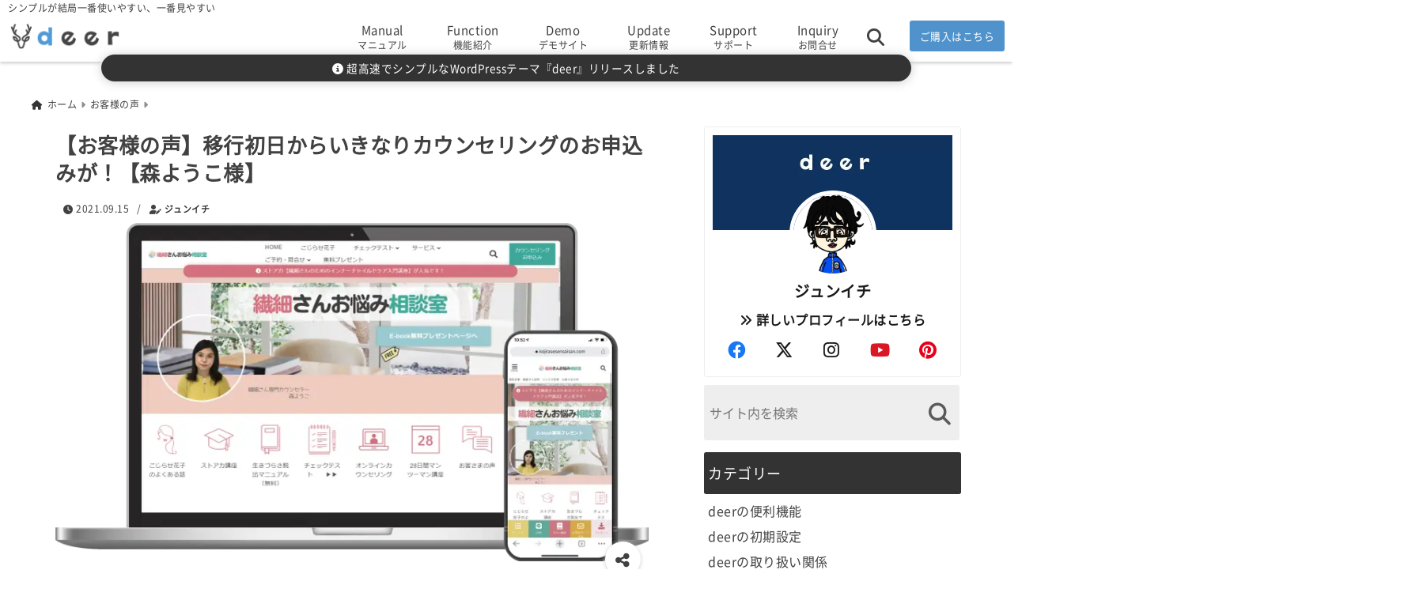

--- FILE ---
content_type: text/html; charset=UTF-8
request_url: https://fanfare-co-ltd.com/deer/voice-from-moriyokosama/
body_size: 33287
content:
<!DOCTYPE html>
<!--[if lt IE 7]> <html class="ie6" lang="ja"> <![endif]-->
<!--[if IE 7]> <html class="i7" lang="ja"> <![endif]-->
<!--[if IE 8]> <html class="ie" lang="ja"> <![endif]-->
<!--[if gt IE 8]><!--> <html lang="ja"> <!--<![endif]-->
<head>
<!-- Google Tag Manager -->
<link rel="stylesheet" href="https://fanfare-co-ltd.com/deer/wp-content/themes/deer/css/all.min.css" media="print" onload="this.media='all'"><style>@font-face{font-display:swap;font-family:'Noto Sans JP';font-style:normal;font-weight:400;src:url(https://fanfare-co-ltd.com/deer/wp-content/themes/deer/fonts/NotoSansJP-Regular.woff2) format("woff2")}body{letter-spacing:.5px;font-family:'Noto Sans JP','Helvetica Neue',Helvetica,'Hiragino Sans','ヒラギノ角ゴ ProN W3','Hiragino Kaku Gothic ProN',"メイリオ",'Meiryo',sans-serif;min-width:320px;word-wrap:break-word;overflow:hidden}.gf{font-family:'Noto Sans JP',sans-serif;font-weight:700}</style><style>*{margin:0;padding:0}.pcnone{display:block;content-visibility:visible}.smanone{display:none;content-visibility:hidden}.mobile{display:block;content-visibility:visible}.pc{display:none;content-visibility:hidden}main,article,aside,header,canvas,details,figcaption,figure,footer,nav,section,summary{display:block}#wpadminbar{position:fixed!important;transition:.5s ease}.disappear{display:none;content-visibility:hidden;transition:.5s ease}#totalcover{position:relative}.header-change{display:flex;justify-content:space-between;position:fixed;top:-150px;transition:.5s;width:100%;z-index:1}.header-change.show{top:0;left:0}header .sitename img,.change-sitename img{max-height:35px;width:auto;margin:5px}.sitename img a,.change-sitename img a{max-width:210px;margin:0 auto}.header-search-btn.none #search-button{position:relative;top:0;right:0}#header-gazou-pc{display:none}a{position:relative;display:inline;text-decoration:underline;transition:.3s}img,video,object{max-width:100%;height:auto;border:none;vertical-align:bottom;-webkit-transition:.8s;-moz-transition:.8s;-o-transition:.8s;-ms-transition:.8s;transition:.8s}.clearfix:after{content:".";display:block;clear:both;height:0;visibility:hidden}.clearfix{display:block}.clear{clear:both}p{font-size:16px;font-weight:300;line-height:1.9em;margin-bottom:20px}header .sitename,.change-sitename{font-size:22px;font-weight:800;line-height:22px;padding:0;height:auto;margin-bottom:0}header .sitename a,.change-sitename a{font-size:22px;width:90%;text-decoration:none;font-weight:700;line-height:40px}header h1{font-size:12px;font-weight:400}header a{text-decoration:none}header .descr{max-width:1400px;height:12px;text-align:left;font-size:10px;padding:0 10px 3px;font-weight:500;margin:0 auto;line-height:12px}ul.breadcrumb{display:flex;align-items:center}ul.breadcrumb li{list-style:none;font-size:12px}ul.breadcrumb li a{display:block;float:left;padding:0;margin:5px 0}ul.breadcrumb li:first-child a:before{content:"\f015";font-family:"Font Awesome\ 5 Free";font-weight:700;margin-right:5px}ul.breadcrumb li a:after{content:"\f0da";font-family:"Font Awesome\ 5 Free";font-weight:700;margin:0 10px 0 5px;margin-right:5px;color:#8e8e8e}.header-action-btn a{display:block;min-width:100px;padding:10px;font-size:.8rem;border-radius:3px;text-decoration:none}.header-action-btn{position:relative;z-index:2;text-align:center;margin:0 10px}#change-logo{text-align:left}ul.breadcrumb li:last-child{display:none}h2{font-weight:700;font-size:20px;padding:1em 1.5em;margin:10px 0;border-radius:3px;line-height:1.6em}.itiran-dl.clearfix{content-visibility:auto;contain-intrinsic-size:auto}#topnews h3{border-width:0}#topnews .itiran-dl.clearfix,#newposts .itiran-dl.clearfix{position:relative;padding:8px 5px;margin:0 0 15px;transition:.3s ease;border-radius:3px;border:.0625rem solid #eee}#topnews .itiran-dl.clearfix a.ripple.click-all,#newposts .itiran-dl.clearfix a.ripple.click-all{content-visibility:auto;contain:strict;position:absolute;top:0;left:0;width:100%;height:100%;z-index:1;transition:.2s ease}#newposts .itiran-dl.clearfix:last-child{display:none}#topnews .itiran-dt,#newposts .itiran-dt{width:128px;height:72px;overflow:hidden;float:left;position:relative;display:flex;justify-content:center;align-items:center}#topnews .itiran-dt a,#newposts .itiran-dt a{width:100%}#topnews .itiran-dt img,#newposts .itiran-dt img{width:100%}.category_info p{position:absolute;top:0;z-index:1;padding:3px;font-size:10px;line-height:14px}#topnews .itiran-dd,#newposts .itiran-dd{width:calc(100% - 133px);padding:0 0 2px 5px;float:left}#topnews .clearfix .itiran-dd h3,#newposts .clearfix .itiran-dd h3{font-size:14px;font-weight:700;padding:0;margin-bottom:2px}#topnews .clearfix .itiran-dd h3 a,#newposts .clearfix .itiran-dd h3 a{font-weight:500;text-decoration:none;line-height:1.3em;font-size:.9em}#topnews .clearfix .itiran-dd .blog_info p,#newposts .clearfix .itiran-dd .blog_info p{float:left;font-size:10px;font-weight:700;line-height:13px;margin:0;padding:0 2px;width:100%;position:relative;left:0}#topnews .clearfix .itiran-dd .blog_info p:before,#newposts .clearfix .itiran-dd .blog_info p:before{position:relative;font-family:'Font Awesome 5 Free';font-weight:400;content:"\f073";left:-2px}h4.widgettitle{text-align:center;padding:10px 0;margin:20px 5px;border-radius:3px}.article-date-design.date-deer-design{display:block;margin:0}.article-date-design.date-deer-design .article-date{width:80px;height:80px;position:absolute;display:flex;justify-content:center;flex-wrap:wrap;align-items:center;align-content:center}.article-date-design.date-deer-design .published-year{text-align:center;font-size:12px}.article-date-design.date-deer-design .published-day{font-size:20px;font-weight:700;padding:0 0 2px}.article-date-design.date-deer-design .published-date span{font-size:10px}.article-date-design.date-deer-design .modified-date{text-align:center;font-size:12px;padding:0;position:absolute;z-index:1;width:80px;height:80px;display:flex;justify-content:center;align-items:center}.modified-md{font-size:20px;margin:0 0 5px}.article-date-design.date-deer-design .modified-date span{font-size:10px}#side aside ul li{list-style:none}#side aside ul{margin:0;padding:5px}#side aside h4{font-size:18px;font-weight:400;padding:10px 5px;margin:15px 0 5px;line-height:33px;border-radius:.15em;clear:both}#side aside ul li a{position:relative;display:inline;width:100%;line-height:2em;margin:0}#side aside #mybox ul{color:#1a1a1a;margin-bottom:20px;padding:0 5px 10px;border-radius:3px;list-style:none}#side p{font-size:.8em;line-height:24px}#main-navigation ul{position:relative;left:50%;float:left}#main-navigation ul li{list-style:none;padding:0;font-size:13px;display:block;position:relative;left:-50%;float:left}#main-navigation ul li a{display:flex;flex-direction:column;padding:0 25px;border-radius:1px;position:relative;margin:0;font-weight:500;font-size:15px}#main-navigation li a{text-align:center;text-decoration:none;padding:5px 10px;display:block;-webkit-transition:all .3s ease;-moz-transition:all .3s ease;-o-transition:all .3s ease;transition:all .3s ease}#main-navigation li ul{display:none;border-top:1px #ccc;border-bottom:1px #ccc;border-radius:2px;padding:0;position:absolute;top:100%;left:0;margin:0 0 0 -1px;z-index:999}#main-navigation ul li.main-parent-menu a:after{position:absolute;right:10px;content:"\f107";font-family:'Font Awesome 5 Free';font-size:14px;font-weight:700;line-height:24px;transition:.3s ease}#main-navigation li a span{font-size:12px;font-weight:400;display:block}#main-navigation ul li ul li{left:0}#side aside #search{padding-bottom:0;position:relative;clear:both;margin:10px 0}#search{margin:75px 10px}button.searchsubmit{width:45px;height:45px;padding:0;font-family:"Font Awesome 5 Free";font-size:28px;border:none;background:transparent;position:absolute;z-index:1;top:12px;right:5px;color:#5a5a5a}#side aside button.searchsubmit{top:14px}#side aside .side-profile a{font-weight:700}.side-profile .side-profcoverimg img{width:100%}.side-profcoverimg{height:120px;overflow:hidden;position:relative;display:flex;align-items:center}.no-cover-side-profimg{display:flex;margin:-10px -10px 0;padding:10px;justify-content:center;align-items:center}.no-cover-side-profimg img{border-radius:50%;width:100px;margin:0;border:5px solid #fff}#header-upper-area,#change-header-upper-area{max-width:100%;padding:0 0 5px;margin:0 auto;box-shadow:0 .125rem .25rem #ccc;position:relative;width:100%}#header-upper-area{z-index:2}#header-upper-area.goup{position:relative;top:-300px;transition:.3s ease}.transmission #header-upper-area{position:absolute;background:rgba(0,0,0,0);box-shadow:0 0 0}.transmission .header-info{display:none}#header-sp-wrap .pcnone .transmission .header-info{bottom:0;top:unset}.transmission.isnot-front-page.smanone .header-info{display:block}.pcnone .transmission .header-info{display:none}.transparent-up-info{display:none;text-align:center}.transparent-up-info.transmission{display:block}.transparent-up-info a{display:block;padding:5px;text-decoration:none}.left-menu-box{position:relative;float:left;width:45px;height:45px;margin:0 5px}#logo-area,#change-logo-area{width:100%;max-width:1400px;padding:0;margin:5px auto;text-align:left;position:relative;display:flex;align-items:center;justify-content:space-between}#logo,#change-logo{width:calc(100% - 110px);margin:0 auto;float:left}#logo{text-align:center}#change-logo{text-align:left}#logo.logoleft,#change-logo.logoleft{float:left}p.sitename,p .change-sitename{padding:3px 0;margin:0;height:100%;min-height:40px}.header-search-btn{width:45px;height:45px;margin:0 5px;float:right}#header-gazou-area{max-width:2500px;padding:0;margin:0 auto;position:relative;overflow:hidden}#navi-area{text-align:center;max-width:1200px;padding:0;margin:0 0 0 auto;position:relative;z-index:2}#top-upper{max-width:1200px;padding:0 auto;margin:0 auto 15px}#top-under{max-width:820px;margin:0 auto;float:none;clear:both}header{text-align:center;padding-top:3px}#gazou{height:auto;max-width:100%!important}html{overflow:auto}body{overflow:hidden}#spnaviwrap{position:relative}.spnavi{overflow:hidden;width:100%}nav#sp-navi::-webkit-scrollbar{display:none}nav#sp-navi{overflow-x:auto;-webkit-overflow-scrolling:touch;width:100%}nav#sp-navi ul{display:flex;max-width:100%;margin:0;padding:0;justify-content:flex-start;align-items:center}#spnaviwrap .spnavi ul li{list-style:none;text-align:center}#spnaviwrap .spnavi ul li a{margin:2px auto;padding:5px;font-size:10px;min-width:100px;display:inline-block}nav#sp-navi ul li a i,nav#sp-navi ul li a svg{display:block;font-size:24px;margin:2px auto}#sp-navi ul li a img{display:block;margin:0 auto;width:28px}#side input.s{position:relative;width:95.5%;height:50px;padding:10px 2%;border:none;background:#eee;border-radius:3px}#side aside a{font-weight:400;color:#333;text-decoration:none}#header-sp-wrap{overflow:hidden;height:100%;position:relative}#header-sp{position:relative;margin:-5px -0}#header-sp-innner-center{position:absolute;top:50%;left:50%;-webkit-transform:translate(-50%,-50%);-moz-transform:translate(-50%,-50%);-ms-transform:translate(-50%,-50%);-o-transform:translate(-50%,-50%);transform:translate(-50%,-50%);width:90%;height:auto;z-index:1}.header-info{font-size:.85em;text-align:center;padding:0;position:absolute;bottom:-35px;left:50%;transform:translateX(-50%);width:80%;max-width:1200px}#header-sp-wrap .header-info{font-size:.85em;text-align:center;padding:0;position:absolute;top:0;left:50%;transform:translateX(-50%);width:90%;z-index:1}.header-info a{display:block;padding:7px 10px;border-radius:30px;margin:10px auto;text-decoration:none;box-shadow:0 1px 13px #ccc}.header-info.not-front.pcnone{bottom:0;width:90%}.page-template-sp-landingpage #wrapper{margin:0 auto}body.page-template-sp-landingpage #contentInner{margin:0 auto;padding:0 5px}body.page-template-sp-landingpage main{padding:0 20px}#wrapper{max-width:600px;padding:0;margin:0 auto}#content{min-height:100vh;margin:0 5px;width:auto}#contentInner{padding:10px 5px;border-radius:3px}main{margin:0 0 10px;padding:0 5px 40px}.pagination{clear:both;position:relative;font-size:18px;line-height:18px;margin:20px;display:flex;padding:0;justify-content:center;align-items:center}.pagination span,.pagination a{display:block;float:left;border-radius:3px;margin:0;padding:5px;text-decoration:none;width:30px;height:30px;line-height:30px;text-align:center}.pagination .current{padding:5px;color:#fff}.modified-date,.modified-date.date-normal{display:none}.article-date,.article-date.date-normal{display:none}.article-date-design,.article-date-design.date-normal{margin:0 0 0 10px}.article-date-design,.article-date-design.date-normal,.page-article-date-design{font-size:12px;display:flex;flex-wrap:wrap;align-items:center;flex-direction:row;justify-content:flex-start}.modified-date-normal,.modified-date-normal.date-normal,.article-date-normal,.article-date-normal.date-normal,.page-article-date-design .modified-date-normal,.page-article-date-design .article-date-normal{margin:5px 10px 10px 0}.page-article-date-design{margin:0}.writer-name{margin:0 0 5px}.writer-name i{margin:0 0 0 10px}.modified-date-normal.date-deer-design{display:none}.published-date-normal.date-deer-design{display:none}.writer-normal.date-deer-design{display:none}.page-both-date-design{font-size:12px;display:flex;flex-wrap:wrap;align-items:center;flex-direction:row;justify-content:flex-start;margin:0 0 -15px}.page-both-date-design .modified-date-normal,.page-both-date-design .article-date-normal{margin:0 10px 0 0}.lpwide2{margin:0 -100px;padding:20px 100px;clear:both}.lpwide2-inner{max-width:420px;width:100%;padding:0}.textwidget{margin:0;padding:5px}.ripple{position:relative;overflow:hidden}h2.toppage{background:none;text-align:left;margin:0;display:block;padding:20px 10px;letter-spacing:1px;font-size:1.5rem;font-weight:400}#start-menu,#change-start-menu{display:none}.left-menu{width:40px;height:40px;line-height:40px;border-radius:3px;text-align:center;font-size:23px;position:absolute;z-index:1;padding:3px;top:-5px;left:-1px;animation:fadeIn .5s ease 0 1 normal}.menu-title{position:absolute;font-size:10px;top:25px;left:7px;animation:fadeIn .3s ease 0 1 normal}.left-menu-close{display:none}#start-search{display:none}#search-button{padding:0;top:0;right:5px;width:45px;height:45px;line-height:45px;border-radius:50%;text-align:center;font-size:20px;color:#fff;-webkit-transition:all .3s ease;-moz-transition:all .3s ease;-o-transition:all .3s ease;overflow:hidden;z-index:997}#search-button-close{display:none}#search-wrap{display:none}.simple-sns-share-btn{display:none}.simple-sns-share-btn.clean-type{display:none}.only-one-share-btn.simple-type{display:none}.simple-sns-share-btn.simple-type .sns{display:flex;justify-content:space-evenly}.simple-sns-share-btn.simple-type .sns a{width:30px;height:30px;font-size:24px;line-height:30px}.simple-sns-share-btn.simple-type{display:block;border-bottom:solid .0625rem #e0e0e0;margin:0 10px 20px}#start-article-share{display:none}#article-share-btn{padding:0;bottom:-10px;right:10px;width:45px;height:45px;line-height:45px;border-radius:50%;text-align:center;font-size:20px;-webkit-transition:all .3s ease;-moz-transition:all .3s ease;-o-transition:all .3s ease;overflow:hidden;z-index:0;position:absolute;background:#fff;box-shadow:0 1px 5px #ccc;transition:..2s ease-in-out}#article-share-btn:hover{box-shadow:0 5px 15px #888;transition:.2s ease-in-out}#article-share-btn-close{display:none}#article-share-wrap{display:none}#start-article-share:checked ~ #article-share-wrap{display:block}#article-share-wrap{margin:0;position:fixed;z-index:10000;top:50%;left:50%;transform:translate(-50%,-50%);width:90%;max-width:500px;height:auto;background:#fff;border-radius:3px}#start-article-share:checked ~ label #article-share-close{position:fixed;display:block;right:0;top:0;width:100vw;height:100vh;background:rgb(0 0 0 / 60%);color:#fff;font-weight:700;z-index:10000;line-height:55px;font-size:50px;text-align:center;animation:fadeIn .3s ease 0 1 normal}#article-share-wrap .sns{margin:10px;display:flex;justify-content:space-evenly}#article-share-wrap .share-btns .sns a{position:relative;display:block;font-size:30px;width:50px;height:50px;line-height:50px;text-align:center;margin:0}li.cat-item{list-style:none}#top-under{max-width:800px}#start-menu:checked ~ label .menu-title,#change-start-menu:checked ~ label .menu-title{display:none}.left-menu-wrap ul li a:hover{background:#efefef}.left-menu-wrap ul li a{color:#2d2d2d;font-size:.9em;font-weight:400;width:90%;padding:10px 0;margin:5px 0;display:inline-block;text-decoration:none}.left-menu-wrap ul{list-style:none}.left-menu-wrap{position:fixed;z-index:999;top:0;left:-400px;overflow:hidden;overflow-y:auto;width:285px;height:100vh;color:#1a1a1a;text-align:left;background:#fff;margin:0 auto;padding:0;box-shadow:0 1px 14px #000}.left-menu-yohaku{padding:50px}.left-menu-header{display:block;position:relative;top:0;height:auto;width:100%;left:0}.left-menu-header p.sitename{display:block;position:relative;top:0;padding:10px;margin:0}.left-menu-header p.sitename a{width:90%;position:relative;top:80px;padding:5px;font-size:20px}.left-menu-header p.sitename img{position:relative;max-width:100%;width:auto;height:35px;margin:0;padding:0}.left-menu-style{padding:10px}.left-menu-wrap h4{color:#fff;padding:5px 10px;margin:10px 0;border-radius:3px}#wp-a11y-speak-polite{display:none}.footer-fix-menu{position:fixed;left:0;bottom:0;height:65px;z-index:9999;border-top:1px solid #ccc}.footer-fix-menu a{margin:5px 0 0;text-decoration:none}.footer-table-ul.pcnone{display:table;padding:0;table-layout:fixed;text-align:center;width:100%}.footer-table-ul.pcnone li{display:table-cell;vertical-align:top;height:65px;padding:7px}.footer-icon{font-size:1.5em}.footer-memu-text{font-size:10px;margin:2px 0 0}.social-share-button{max-width:320px;margin:0 auto;padding:10px;text-align:center}.social-share-button ul{padding:0;margin:10px 0}#side aside #mybox .social-share-button ul{padding:0;margin:0}#side aside .social-share-button ul li a{display:block;padding:0;margin:0 auto;width:40px;height:40px;line-height:40px;font-size:1.4em;border-radius:50%;color:#333}#side aside .social-share-button ul li{line-height:1.5em;padding:5px}.social-share-button ul{display:table;table-layout:fixed;text-align:center;width:100%}.social-share-button ul li{display:table-cell;vertical-align:center}.social-share-button ul li a:before{display:none}.side-name{font-size:1.2em;font-weight:700;text-align:center;margin:3px 0}.side-job{text-align:center;font-size:.85em;font-weight:700;margin:10px auto;line-height:20px}.side-profimg{text-align:center;margin:-50px 0 0;position:relative;width:100px;left:calc(50% - 5px);transform:translateX(-50%)}.side-profimg img{border-radius:50%;margin:0;border:solid 5px #fff}.side-profile p{margin:10px 0;padding:0 5px}.side-profile .social-share-button{padding:0}.side-profile{margin:20px0;border-radius:3px;padding:10px;border:.0625rem solid #eee;overflow:hidden}.social-prof-link a{padding:10px}video#wp-custom-header-video{margin:0 0 -5px}.yokonarabi-wrap{display:flex;overflow:auto;justify-content:space-between;align-items:flex-start;text-align:center;max-width:1200px;margin:0 auto}.yokonarabi-inner{margin:10px;min-width:80px;max-width:80px;text-align:center;font-size:.85rem}.yokonarabi-inner a{text-decoration:none;margin:10px;display:inherit}.yokonarabi-wrap::-webkit-scrollbar{height:2px}.yokonarabi-wrap::-webkit-scrollbar-track{background:#ddd}.yokonarabi-wrap::-webkit-scrollbar-thumb{background:#6f6f6f}li.wp-block-latest-comments__comment footer{margin:0}#newposts{margin:0 10px}#newposts h2.widgettitle{margin:10px 0}@media only screen and (min-width:440px){header .sitename img,.change-sitename img{max-width:300px}.yokonarabi-inner{font-size:1rem}ul.breadcrumb li a{margin:0}header .sitename a{width:100%;font-size:26px;line-height:32px}#topnews .itiran-dl.clearfix,#newposts .itiran-dl.clearfix{overflow:hidden;padding:2%;margin-bottom:0;width:43.4%;float:left;margin:5px 1% 35px;height:285px;border:solid .0625rem #eee;border-radius:.5rem}#topnews .itiran-dt,#newposts .itiran-dt{width:100%;height:65%;align-items:flex-start}#topnews .itiran-dd,#newposts .itiran-dd{width:98%;padding:1%}#topnews .clearfix .itiran-dd h3,#newposts .clearfix .itiran-dd h3{font-size:18px;line-height:18px;font-weight:400;padding:0;margin:5px 0}#newposts .clearfix .itiran-dd h3{overflow:hidden;height:45px}.category_info p{position:absolute;top:0;z-index:1;padding:3px;font-size:14px;line-height:20px}}@media only screen and (min-width:780px){.smanone{display:block;content-visibility:visible}.pcnone{display:none;content-visibility:hidden}.pc{display:block;content-visibility:visible}.mobile{display:none;content-visibility:hidden}h1.descr.logo-center{text-align:center}#logo-area.logo-center{display:block}#logo.logo-center{margin:0 auto;text-align:center;max-width:500px;width:100%}#logo.logo-center .sitename img{max-width:500px;max-height:60px}.center-position,.center-position.logo-center{display:flex;align-items:center}#navi-area.logo-center{margin:10px auto}.yokonarabi-inner{min-width:120px;max-width:120px}#logo,#change-logo{text-align:left;margin:5px;max-width:300px;float:left}.left-menu-box{display:none}.page-article-date-design .modified-date-normal,.page-article-date-design .article-date-normal{margin:0 10px 10px 0}#newposts .itiran-dl.clearfix{width:27%;margin:10px 1%;padding:2%;transition:.2s ease}#newposts .itiran-dl.clearfix:hover{transition:.2s ease;box-shadow:0 5px 10px #ccc}.footer-table-ul.pcnone{display:none}#header-gazou-pc{display:block}header .sitename a,.change-sitename a{width:100%;font-size:22px;line-height:40px}#logo,#change-logo{float:none}header .sitename{font-size:26px;line-height:40px;height:auto}.header-gazou-inner{position:absolute;top:50%;left:50%;-webkit-transform:translate(-50%,-50%);-moz-transform:translate(-50%,-50%);-ms-transform:translate(-50%,-50%);-o-transform:translate(-50%,-50%);transform:translate(-50%,-50%);z-index:0;width:80%;height:auto}#topnews .itiran-dt,#newposts .itiran-dt{height:60%;position:relative:}body.page-template.page-template-page-one-column.page .post,body.page-template-page-one-column-sns.page .post{max-width:1200px}}</style><style id='wp-img-auto-sizes-contain-inline-css' type='text/css'>img:is([sizes=auto i],[sizes^="auto," i]){contain-intrinsic-size:3000px 1500px}</style><style id='wp-emoji-styles-inline-css' type='text/css'>img.wp-smiley,img.emoji{display:inline!important;border:none!important;box-shadow:none!important;height:1em!important;width:1em!important;margin:0 .07em!important;vertical-align:-.1em!important;background:none!important;padding:0!important}</style><style id='wp-block-library-inline-css' type='text/css'>:root{--wp-block-synced-color:#7a00df;--wp-block-synced-color--rgb:122 , 0 , 223;--wp-bound-block-color:var(--wp-block-synced-color);--wp-editor-canvas-background:#ddd;--wp-admin-theme-color:#007cba;--wp-admin-theme-color--rgb:0 , 124 , 186;--wp-admin-theme-color-darker-10:#006ba1;--wp-admin-theme-color-darker-10--rgb:0 , 107 , 160.5;--wp-admin-theme-color-darker-20:#005a87;--wp-admin-theme-color-darker-20--rgb:0 , 90 , 135;--wp-admin-border-width-focus:2px}@media (min-resolution:192dpi){:root{--wp-admin-border-width-focus:1.5px}}.wp-element-button{cursor:pointer}:root .has-very-light-gray-background-color{background-color:#eee}:root .has-very-dark-gray-background-color{background-color:#313131}:root .has-very-light-gray-color{color:#eee}:root .has-very-dark-gray-color{color:#313131}:root .has-vivid-green-cyan-to-vivid-cyan-blue-gradient-background{background:linear-gradient(135deg,#00d084,#0693e3)}:root .has-purple-crush-gradient-background{background:linear-gradient(135deg,#34e2e4,#4721fb 50%,#ab1dfe)}:root .has-hazy-dawn-gradient-background{background:linear-gradient(135deg,#faaca8,#dad0ec)}:root .has-subdued-olive-gradient-background{background:linear-gradient(135deg,#fafae1,#67a671)}:root .has-atomic-cream-gradient-background{background:linear-gradient(135deg,#fdd79a,#004a59)}:root .has-nightshade-gradient-background{background:linear-gradient(135deg,#330968,#31cdcf)}:root .has-midnight-gradient-background{background:linear-gradient(135deg,#020381,#2874fc)}:root{--wp--preset--font-size--normal:16px;--wp--preset--font-size--huge:42px}.has-regular-font-size{font-size:1em}.has-larger-font-size{font-size:2.625em}.has-normal-font-size{font-size:var(--wp--preset--font-size--normal)}.has-huge-font-size{font-size:var(--wp--preset--font-size--huge)}.has-text-align-center{text-align:center}.has-text-align-left{text-align:left}.has-text-align-right{text-align:right}.has-fit-text{white-space:nowrap!important}#end-resizable-editor-section{display:none}.aligncenter{clear:both}.items-justified-left{justify-content:flex-start}.items-justified-center{justify-content:center}.items-justified-right{justify-content:flex-end}.items-justified-space-between{justify-content:space-between}.screen-reader-text{border:0;clip-path:inset(50%);height:1px;margin:-1px;overflow:hidden;padding:0;position:absolute;width:1px;word-wrap:normal!important}.screen-reader-text:focus{background-color:#ddd;clip-path:none;color:#444;display:block;font-size:1em;height:auto;left:5px;line-height:normal;padding:15px 23px 14px;text-decoration:none;top:5px;width:auto;z-index:100000}html :where(.has-border-color){border-style:solid}html :where([style*=border-top-color]){border-top-style:solid}html :where([style*=border-right-color]){border-right-style:solid}html :where([style*=border-bottom-color]){border-bottom-style:solid}html :where([style*=border-left-color]){border-left-style:solid}html :where([style*=border-width]){border-style:solid}html :where([style*=border-top-width]){border-top-style:solid}html :where([style*=border-right-width]){border-right-style:solid}html :where([style*=border-bottom-width]){border-bottom-style:solid}html :where([style*=border-left-width]){border-left-style:solid}html :where(img[class*=wp-image-]){height:auto;max-width:100%}:where(figure){margin:0 0 1em}html :where(.is-position-sticky){--wp-admin--admin-bar--position-offset:var(--wp-admin--admin-bar--height,0)}@media screen and (max-width:600px){html :where(.is-position-sticky){--wp-admin--admin-bar--position-offset:0}}</style><style id='wp-block-button-inline-css' type='text/css'>.wp-block-button__link{align-content:center;box-sizing:border-box;cursor:pointer;display:inline-block;height:100%;text-align:center;word-break:break-word}.wp-block-button__link.aligncenter{text-align:center}.wp-block-button__link.alignright{text-align:right}:where(.wp-block-button__link){border-radius:9999px;box-shadow:none;padding:calc(.667em + 2px) calc(1.333em + 2px);text-decoration:none}.wp-block-button[style*="text-decoration"] .wp-block-button__link{text-decoration:inherit}.wp-block-buttons>.wp-block-button.has-custom-width{max-width:none}.wp-block-buttons>.wp-block-button.has-custom-width .wp-block-button__link{width:100%}.wp-block-buttons>.wp-block-button.has-custom-font-size .wp-block-button__link{font-size:inherit}.wp-block-buttons>.wp-block-button.wp-block-button__width-25{width:calc(25% - var(--wp--style--block-gap, .5em)*.75)}.wp-block-buttons>.wp-block-button.wp-block-button__width-50{width:calc(50% - var(--wp--style--block-gap, .5em)*.5)}.wp-block-buttons>.wp-block-button.wp-block-button__width-75{width:calc(75% - var(--wp--style--block-gap, .5em)*.25)}.wp-block-buttons>.wp-block-button.wp-block-button__width-100{flex-basis:100%;width:100%}.wp-block-buttons.is-vertical>.wp-block-button.wp-block-button__width-25{width:25%}.wp-block-buttons.is-vertical>.wp-block-button.wp-block-button__width-50{width:50%}.wp-block-buttons.is-vertical>.wp-block-button.wp-block-button__width-75{width:75%}.wp-block-button.is-style-squared,.wp-block-button__link.wp-block-button.is-style-squared{border-radius:0}.wp-block-button.no-border-radius,.wp-block-button__link.no-border-radius{border-radius:0!important}:root :where(.wp-block-button .wp-block-button__link.is-style-outline),:root :where(.wp-block-button.is-style-outline>.wp-block-button__link){border:2px solid;padding:.667em 1.333em}:root :where(.wp-block-button .wp-block-button__link.is-style-outline:not(.has-text-color)),:root :where(.wp-block-button.is-style-outline>.wp-block-button__link:not(.has-text-color)){color:currentColor}:root :where(.wp-block-button .wp-block-button__link.is-style-outline:not(.has-background)),:root :where(.wp-block-button.is-style-outline>.wp-block-button__link:not(.has-background)){background-color:initial;background-image:none}</style><style id='wp-block-categories-inline-css' type='text/css'>.wp-block-categories{box-sizing:border-box}.wp-block-categories.alignleft{margin-right:2em}.wp-block-categories.alignright{margin-left:2em}.wp-block-categories.wp-block-categories-dropdown.aligncenter{text-align:center}.wp-block-categories .wp-block-categories__label{display:block;width:100%}</style><style id='wp-block-heading-inline-css' type='text/css'>h1:where(.wp-block-heading).has-background,h2:where(.wp-block-heading).has-background,h3:where(.wp-block-heading).has-background,h4:where(.wp-block-heading).has-background,h5:where(.wp-block-heading).has-background,h6:where(.wp-block-heading).has-background{padding:1.25em 2.375em}h1.has-text-align-left[style*=writing-mode]:where([style*=vertical-lr]),h1.has-text-align-right[style*=writing-mode]:where([style*=vertical-rl]),h2.has-text-align-left[style*=writing-mode]:where([style*=vertical-lr]),h2.has-text-align-right[style*=writing-mode]:where([style*=vertical-rl]),h3.has-text-align-left[style*=writing-mode]:where([style*=vertical-lr]),h3.has-text-align-right[style*=writing-mode]:where([style*=vertical-rl]),h4.has-text-align-left[style*=writing-mode]:where([style*=vertical-lr]),h4.has-text-align-right[style*=writing-mode]:where([style*=vertical-rl]),h5.has-text-align-left[style*=writing-mode]:where([style*=vertical-lr]),h5.has-text-align-right[style*=writing-mode]:where([style*=vertical-rl]),h6.has-text-align-left[style*=writing-mode]:where([style*=vertical-lr]),h6.has-text-align-right[style*=writing-mode]:where([style*=vertical-rl]){rotate:180deg}</style><style id='wp-block-image-inline-css' type='text/css'>
.wp-block-image>a,.wp-block-image>figure>a{display:inline-block}.wp-block-image img{box-sizing:border-box;height:auto;max-width:100%;vertical-align:bottom}@media not (prefers-reduced-motion){.wp-block-image img.hide{visibility:hidden}.wp-block-image img.show{animation:show-content-image .4s}}.wp-block-image[style*=border-radius] img,.wp-block-image[style*=border-radius]>a{border-radius:inherit}.wp-block-image.has-custom-border img{box-sizing:border-box}.wp-block-image.aligncenter{text-align:center}.wp-block-image.alignfull>a,.wp-block-image.alignwide>a{width:100%}.wp-block-image.alignfull img,.wp-block-image.alignwide img{height:auto;width:100%}.wp-block-image .aligncenter,.wp-block-image .alignleft,.wp-block-image .alignright,.wp-block-image.aligncenter,.wp-block-image.alignleft,.wp-block-image.alignright{display:table}.wp-block-image .aligncenter>figcaption,.wp-block-image .alignleft>figcaption,.wp-block-image .alignright>figcaption,.wp-block-image.aligncenter>figcaption,.wp-block-image.alignleft>figcaption,.wp-block-image.alignright>figcaption{caption-side:bottom;display:table-caption}.wp-block-image .alignleft{float:left;margin:.5em 1em .5em 0}.wp-block-image .alignright{float:right;margin:.5em 0 .5em 1em}.wp-block-image .aligncenter{margin-left:auto;margin-right:auto}.wp-block-image :where(figcaption){margin-bottom:1em;margin-top:.5em}.wp-block-image.is-style-circle-mask img{border-radius:9999px}@supports ((-webkit-mask-image:none) or (mask-image:none)) or (-webkit-mask-image:none){.wp-block-image.is-style-circle-mask img{border-radius:0;-webkit-mask-image:url('data:image/svg+xml;utf8,<svg viewBox="0 0 100 100" xmlns="http://www.w3.org/2000/svg"><circle cx="50" cy="50" r="50"/></svg>');mask-image:url('data:image/svg+xml;utf8,<svg viewBox="0 0 100 100" xmlns="http://www.w3.org/2000/svg"><circle cx="50" cy="50" r="50"/></svg>');mask-mode:alpha;-webkit-mask-position:center;mask-position:center;-webkit-mask-repeat:no-repeat;mask-repeat:no-repeat;-webkit-mask-size:contain;mask-size:contain}}:root :where(.wp-block-image.is-style-rounded img,.wp-block-image .is-style-rounded img){border-radius:9999px}.wp-block-image figure{margin:0}.wp-lightbox-container{display:flex;flex-direction:column;position:relative}.wp-lightbox-container img{cursor:zoom-in}.wp-lightbox-container img:hover+button{opacity:1}.wp-lightbox-container button{align-items:center;backdrop-filter:blur(16px) saturate(180%);background-color:#5a5a5a40;border:none;border-radius:4px;cursor:zoom-in;display:flex;height:20px;justify-content:center;opacity:0;padding:0;position:absolute;right:16px;text-align:center;top:16px;width:20px;z-index:100}@media not (prefers-reduced-motion){.wp-lightbox-container button{transition:opacity .2s ease}}.wp-lightbox-container button:focus-visible{outline:3px auto #5a5a5a40;outline:3px auto -webkit-focus-ring-color;outline-offset:3px}.wp-lightbox-container button:hover{cursor:pointer;opacity:1}.wp-lightbox-container button:focus{opacity:1}.wp-lightbox-container button:focus,.wp-lightbox-container button:hover,.wp-lightbox-container button:not(:hover):not(:active):not(.has-background){background-color:#5a5a5a40;border:none}.wp-lightbox-overlay{box-sizing:border-box;cursor:zoom-out;height:100vh;left:0;overflow:hidden;position:fixed;top:0;visibility:hidden;width:100%;z-index:100000}.wp-lightbox-overlay .close-button{align-items:center;cursor:pointer;display:flex;justify-content:center;min-height:40px;min-width:40px;padding:0;position:absolute;right:calc(env(safe-area-inset-right) + 16px);top:calc(env(safe-area-inset-top) + 16px);z-index:5000000}.wp-lightbox-overlay .close-button:focus,.wp-lightbox-overlay .close-button:hover,.wp-lightbox-overlay .close-button:not(:hover):not(:active):not(.has-background){background:none;border:none}.wp-lightbox-overlay .lightbox-image-container{height:var(--wp--lightbox-container-height);left:50%;overflow:hidden;position:absolute;top:50%;transform:translate(-50%,-50%);transform-origin:top left;width:var(--wp--lightbox-container-width);z-index:9999999999}.wp-lightbox-overlay .wp-block-image{align-items:center;box-sizing:border-box;display:flex;height:100%;justify-content:center;margin:0;position:relative;transform-origin:0 0;width:100%;z-index:3000000}.wp-lightbox-overlay .wp-block-image img{height:var(--wp--lightbox-image-height);min-height:var(--wp--lightbox-image-height);min-width:var(--wp--lightbox-image-width);width:var(--wp--lightbox-image-width)}.wp-lightbox-overlay .wp-block-image figcaption{display:none}.wp-lightbox-overlay button{background:none;border:none}.wp-lightbox-overlay .scrim{background-color:#fff;height:100%;opacity:.9;position:absolute;width:100%;z-index:2000000}.wp-lightbox-overlay.active{visibility:visible}@media not (prefers-reduced-motion){.wp-lightbox-overlay.active{animation:turn-on-visibility .25s both}.wp-lightbox-overlay.active img{animation:turn-on-visibility .35s both}.wp-lightbox-overlay.show-closing-animation:not(.active){animation:turn-off-visibility .35s both}.wp-lightbox-overlay.show-closing-animation:not(.active) img{animation:turn-off-visibility .25s both}.wp-lightbox-overlay.zoom.active{animation:none;opacity:1;visibility:visible}.wp-lightbox-overlay.zoom.active .lightbox-image-container{animation:lightbox-zoom-in .4s}.wp-lightbox-overlay.zoom.active .lightbox-image-container img{animation:none}.wp-lightbox-overlay.zoom.active .scrim{animation:turn-on-visibility .4s forwards}.wp-lightbox-overlay.zoom.show-closing-animation:not(.active){animation:none}.wp-lightbox-overlay.zoom.show-closing-animation:not(.active) .lightbox-image-container{animation:lightbox-zoom-out .4s}.wp-lightbox-overlay.zoom.show-closing-animation:not(.active) .lightbox-image-container img{animation:none}.wp-lightbox-overlay.zoom.show-closing-animation:not(.active) .scrim{animation:turn-off-visibility .4s forwards}}@keyframes show-content-image{0%{visibility:hidden}99%{visibility:hidden}to{visibility:visible}}@keyframes turn-on-visibility{0%{opacity:0}to{opacity:1}}@keyframes turn-off-visibility{0%{opacity:1;visibility:visible}99%{opacity:0;visibility:visible}to{opacity:0;visibility:hidden}}@keyframes lightbox-zoom-in{0%{transform:translate(calc((-100vw + var(--wp--lightbox-scrollbar-width))/2 + var(--wp--lightbox-initial-left-position)),calc(-50vh + var(--wp--lightbox-initial-top-position))) scale(var(--wp--lightbox-scale))}to{transform:translate(-50%,-50%) scale(1)}}@keyframes lightbox-zoom-out{0%{transform:translate(-50%,-50%) scale(1);visibility:visible}99%{visibility:visible}to{transform:translate(calc((-100vw + var(--wp--lightbox-scrollbar-width))/2 + var(--wp--lightbox-initial-left-position)),calc(-50vh + var(--wp--lightbox-initial-top-position))) scale(var(--wp--lightbox-scale));visibility:hidden}}
/*# sourceURL=https://fanfare-co-ltd.com/deer/wp-includes/blocks/image/style.min.css */
</style><style id='wp-block-buttons-inline-css' type='text/css'>
.wp-block-buttons{box-sizing:border-box}.wp-block-buttons.is-vertical{flex-direction:column}.wp-block-buttons.is-vertical>.wp-block-button:last-child{margin-bottom:0}.wp-block-buttons>.wp-block-button{display:inline-block;margin:0}.wp-block-buttons.is-content-justification-left{justify-content:flex-start}.wp-block-buttons.is-content-justification-left.is-vertical{align-items:flex-start}.wp-block-buttons.is-content-justification-center{justify-content:center}.wp-block-buttons.is-content-justification-center.is-vertical{align-items:center}.wp-block-buttons.is-content-justification-right{justify-content:flex-end}.wp-block-buttons.is-content-justification-right.is-vertical{align-items:flex-end}.wp-block-buttons.is-content-justification-space-between{justify-content:space-between}.wp-block-buttons.aligncenter{text-align:center}.wp-block-buttons:not(.is-content-justification-space-between,.is-content-justification-right,.is-content-justification-left,.is-content-justification-center) .wp-block-button.aligncenter{margin-left:auto;margin-right:auto;width:100%}.wp-block-buttons[style*=text-decoration] .wp-block-button,.wp-block-buttons[style*=text-decoration] .wp-block-button__link{text-decoration:inherit}.wp-block-buttons.has-custom-font-size .wp-block-button__link{font-size:inherit}.wp-block-buttons .wp-block-button__link{width:100%}.wp-block-button.aligncenter{text-align:center}
/*# sourceURL=https://fanfare-co-ltd.com/deer/wp-includes/blocks/buttons/style.min.css */
</style><style id='wp-block-video-inline-css' type='text/css'>
.wp-block-video{box-sizing:border-box}.wp-block-video video{height:auto;vertical-align:middle;width:100%}@supports (position:sticky){.wp-block-video [poster]{object-fit:cover}}.wp-block-video.aligncenter{text-align:center}.wp-block-video :where(figcaption){margin-bottom:1em;margin-top:.5em}
/*# sourceURL=https://fanfare-co-ltd.com/deer/wp-includes/blocks/video/style.min.css */
</style><style id='wp-block-paragraph-inline-css' type='text/css'>
.is-small-text{font-size:.875em}.is-regular-text{font-size:1em}.is-large-text{font-size:2.25em}.is-larger-text{font-size:3em}.has-drop-cap:not(:focus):first-letter{float:left;font-size:8.4em;font-style:normal;font-weight:100;line-height:.68;margin:.05em .1em 0 0;text-transform:uppercase}body.rtl .has-drop-cap:not(:focus):first-letter{float:none;margin-left:.1em}p.has-drop-cap.has-background{overflow:hidden}:root :where(p.has-background){padding:1.25em 2.375em}:where(p.has-text-color:not(.has-link-color)) a{color:inherit}p.has-text-align-left[style*="writing-mode:vertical-lr"],p.has-text-align-right[style*="writing-mode:vertical-rl"]{rotate:180deg}
/*# sourceURL=https://fanfare-co-ltd.com/deer/wp-includes/blocks/paragraph/style.min.css */
</style><style id='wp-block-spacer-inline-css' type='text/css'>
.wp-block-spacer{clear:both}
/*# sourceURL=https://fanfare-co-ltd.com/deer/wp-includes/blocks/spacer/style.min.css */
</style><style id='global-styles-inline-css' type='text/css'>
:root{--wp--preset--aspect-ratio--square: 1;--wp--preset--aspect-ratio--4-3: 4/3;--wp--preset--aspect-ratio--3-4: 3/4;--wp--preset--aspect-ratio--3-2: 3/2;--wp--preset--aspect-ratio--2-3: 2/3;--wp--preset--aspect-ratio--16-9: 16/9;--wp--preset--aspect-ratio--9-16: 9/16;--wp--preset--color--black: #000000;--wp--preset--color--cyan-bluish-gray: #abb8c3;--wp--preset--color--white: #ffffff;--wp--preset--color--pale-pink: #f78da7;--wp--preset--color--vivid-red: #cf2e2e;--wp--preset--color--luminous-vivid-orange: #ff6900;--wp--preset--color--luminous-vivid-amber: #fcb900;--wp--preset--color--light-green-cyan: #7bdcb5;--wp--preset--color--vivid-green-cyan: #00d084;--wp--preset--color--pale-cyan-blue: #8ed1fc;--wp--preset--color--vivid-cyan-blue: #0693e3;--wp--preset--color--vivid-purple: #9b51e0;--wp--preset--gradient--vivid-cyan-blue-to-vivid-purple: linear-gradient(135deg,rgb(6,147,227) 0%,rgb(155,81,224) 100%);--wp--preset--gradient--light-green-cyan-to-vivid-green-cyan: linear-gradient(135deg,rgb(122,220,180) 0%,rgb(0,208,130) 100%);--wp--preset--gradient--luminous-vivid-amber-to-luminous-vivid-orange: linear-gradient(135deg,rgb(252,185,0) 0%,rgb(255,105,0) 100%);--wp--preset--gradient--luminous-vivid-orange-to-vivid-red: linear-gradient(135deg,rgb(255,105,0) 0%,rgb(207,46,46) 100%);--wp--preset--gradient--very-light-gray-to-cyan-bluish-gray: linear-gradient(135deg,rgb(238,238,238) 0%,rgb(169,184,195) 100%);--wp--preset--gradient--cool-to-warm-spectrum: linear-gradient(135deg,rgb(74,234,220) 0%,rgb(151,120,209) 20%,rgb(207,42,186) 40%,rgb(238,44,130) 60%,rgb(251,105,98) 80%,rgb(254,248,76) 100%);--wp--preset--gradient--blush-light-purple: linear-gradient(135deg,rgb(255,206,236) 0%,rgb(152,150,240) 100%);--wp--preset--gradient--blush-bordeaux: linear-gradient(135deg,rgb(254,205,165) 0%,rgb(254,45,45) 50%,rgb(107,0,62) 100%);--wp--preset--gradient--luminous-dusk: linear-gradient(135deg,rgb(255,203,112) 0%,rgb(199,81,192) 50%,rgb(65,88,208) 100%);--wp--preset--gradient--pale-ocean: linear-gradient(135deg,rgb(255,245,203) 0%,rgb(182,227,212) 50%,rgb(51,167,181) 100%);--wp--preset--gradient--electric-grass: linear-gradient(135deg,rgb(202,248,128) 0%,rgb(113,206,126) 100%);--wp--preset--gradient--midnight: linear-gradient(135deg,rgb(2,3,129) 0%,rgb(40,116,252) 100%);--wp--preset--font-size--small: 13px;--wp--preset--font-size--medium: 20px;--wp--preset--font-size--large: 36px;--wp--preset--font-size--x-large: 42px;--wp--preset--spacing--20: 0.44rem;--wp--preset--spacing--30: 0.67rem;--wp--preset--spacing--40: 1rem;--wp--preset--spacing--50: 1.5rem;--wp--preset--spacing--60: 2.25rem;--wp--preset--spacing--70: 3.38rem;--wp--preset--spacing--80: 5.06rem;--wp--preset--shadow--natural: 6px 6px 9px rgba(0, 0, 0, 0.2);--wp--preset--shadow--deep: 12px 12px 50px rgba(0, 0, 0, 0.4);--wp--preset--shadow--sharp: 6px 6px 0px rgba(0, 0, 0, 0.2);--wp--preset--shadow--outlined: 6px 6px 0px -3px rgb(255, 255, 255), 6px 6px rgb(0, 0, 0);--wp--preset--shadow--crisp: 6px 6px 0px rgb(0, 0, 0);}:where(.is-layout-flex){gap: 0.5em;}:where(.is-layout-grid){gap: 0.5em;}body .is-layout-flex{display: flex;}.is-layout-flex{flex-wrap: wrap;align-items: center;}.is-layout-flex > :is(*, div){margin: 0;}body .is-layout-grid{display: grid;}.is-layout-grid > :is(*, div){margin: 0;}:where(.wp-block-columns.is-layout-flex){gap: 2em;}:where(.wp-block-columns.is-layout-grid){gap: 2em;}:where(.wp-block-post-template.is-layout-flex){gap: 1.25em;}:where(.wp-block-post-template.is-layout-grid){gap: 1.25em;}.has-black-color{color: var(--wp--preset--color--black) !important;}.has-cyan-bluish-gray-color{color: var(--wp--preset--color--cyan-bluish-gray) !important;}.has-white-color{color: var(--wp--preset--color--white) !important;}.has-pale-pink-color{color: var(--wp--preset--color--pale-pink) !important;}.has-vivid-red-color{color: var(--wp--preset--color--vivid-red) !important;}.has-luminous-vivid-orange-color{color: var(--wp--preset--color--luminous-vivid-orange) !important;}.has-luminous-vivid-amber-color{color: var(--wp--preset--color--luminous-vivid-amber) !important;}.has-light-green-cyan-color{color: var(--wp--preset--color--light-green-cyan) !important;}.has-vivid-green-cyan-color{color: var(--wp--preset--color--vivid-green-cyan) !important;}.has-pale-cyan-blue-color{color: var(--wp--preset--color--pale-cyan-blue) !important;}.has-vivid-cyan-blue-color{color: var(--wp--preset--color--vivid-cyan-blue) !important;}.has-vivid-purple-color{color: var(--wp--preset--color--vivid-purple) !important;}.has-black-background-color{background-color: var(--wp--preset--color--black) !important;}.has-cyan-bluish-gray-background-color{background-color: var(--wp--preset--color--cyan-bluish-gray) !important;}.has-white-background-color{background-color: var(--wp--preset--color--white) !important;}.has-pale-pink-background-color{background-color: var(--wp--preset--color--pale-pink) !important;}.has-vivid-red-background-color{background-color: var(--wp--preset--color--vivid-red) !important;}.has-luminous-vivid-orange-background-color{background-color: var(--wp--preset--color--luminous-vivid-orange) !important;}.has-luminous-vivid-amber-background-color{background-color: var(--wp--preset--color--luminous-vivid-amber) !important;}.has-light-green-cyan-background-color{background-color: var(--wp--preset--color--light-green-cyan) !important;}.has-vivid-green-cyan-background-color{background-color: var(--wp--preset--color--vivid-green-cyan) !important;}.has-pale-cyan-blue-background-color{background-color: var(--wp--preset--color--pale-cyan-blue) !important;}.has-vivid-cyan-blue-background-color{background-color: var(--wp--preset--color--vivid-cyan-blue) !important;}.has-vivid-purple-background-color{background-color: var(--wp--preset--color--vivid-purple) !important;}.has-black-border-color{border-color: var(--wp--preset--color--black) !important;}.has-cyan-bluish-gray-border-color{border-color: var(--wp--preset--color--cyan-bluish-gray) !important;}.has-white-border-color{border-color: var(--wp--preset--color--white) !important;}.has-pale-pink-border-color{border-color: var(--wp--preset--color--pale-pink) !important;}.has-vivid-red-border-color{border-color: var(--wp--preset--color--vivid-red) !important;}.has-luminous-vivid-orange-border-color{border-color: var(--wp--preset--color--luminous-vivid-orange) !important;}.has-luminous-vivid-amber-border-color{border-color: var(--wp--preset--color--luminous-vivid-amber) !important;}.has-light-green-cyan-border-color{border-color: var(--wp--preset--color--light-green-cyan) !important;}.has-vivid-green-cyan-border-color{border-color: var(--wp--preset--color--vivid-green-cyan) !important;}.has-pale-cyan-blue-border-color{border-color: var(--wp--preset--color--pale-cyan-blue) !important;}.has-vivid-cyan-blue-border-color{border-color: var(--wp--preset--color--vivid-cyan-blue) !important;}.has-vivid-purple-border-color{border-color: var(--wp--preset--color--vivid-purple) !important;}.has-vivid-cyan-blue-to-vivid-purple-gradient-background{background: var(--wp--preset--gradient--vivid-cyan-blue-to-vivid-purple) !important;}.has-light-green-cyan-to-vivid-green-cyan-gradient-background{background: var(--wp--preset--gradient--light-green-cyan-to-vivid-green-cyan) !important;}.has-luminous-vivid-amber-to-luminous-vivid-orange-gradient-background{background: var(--wp--preset--gradient--luminous-vivid-amber-to-luminous-vivid-orange) !important;}.has-luminous-vivid-orange-to-vivid-red-gradient-background{background: var(--wp--preset--gradient--luminous-vivid-orange-to-vivid-red) !important;}.has-very-light-gray-to-cyan-bluish-gray-gradient-background{background: var(--wp--preset--gradient--very-light-gray-to-cyan-bluish-gray) !important;}.has-cool-to-warm-spectrum-gradient-background{background: var(--wp--preset--gradient--cool-to-warm-spectrum) !important;}.has-blush-light-purple-gradient-background{background: var(--wp--preset--gradient--blush-light-purple) !important;}.has-blush-bordeaux-gradient-background{background: var(--wp--preset--gradient--blush-bordeaux) !important;}.has-luminous-dusk-gradient-background{background: var(--wp--preset--gradient--luminous-dusk) !important;}.has-pale-ocean-gradient-background{background: var(--wp--preset--gradient--pale-ocean) !important;}.has-electric-grass-gradient-background{background: var(--wp--preset--gradient--electric-grass) !important;}.has-midnight-gradient-background{background: var(--wp--preset--gradient--midnight) !important;}.has-small-font-size{font-size: var(--wp--preset--font-size--small) !important;}.has-medium-font-size{font-size: var(--wp--preset--font-size--medium) !important;}.has-large-font-size{font-size: var(--wp--preset--font-size--large) !important;}.has-x-large-font-size{font-size: var(--wp--preset--font-size--x-large) !important;}
/*# sourceURL=global-styles-inline-css */
</style><style id='classic-theme-styles-inline-css' type='text/css'>
/*! This file is auto-generated */
.wp-block-button__link{color:#fff;background-color:#32373c;border-radius:9999px;box-shadow:none;text-decoration:none;padding:calc(.667em + 2px) calc(1.333em + 2px);font-size:1.125em}.wp-block-file__button{background:#32373c;color:#fff;text-decoration:none}
/*# sourceURL=/wp-includes/css/classic-themes.min.css */
</style><link rel='stylesheet' id='main-css' href='https://fanfare-co-ltd.com/deer/wp-content/themes/deer/style.css?ver=6.9' type='text/css' media='all'/><style type="text/css">
.ac-menu label {background:#333333!important;
    border: 1px solid #333333!important;
}
.ac-menu input:checked ~ div {
    border: solid 1px #333!important;
}</style><style type="text/css">
figure.wp-block-video.movie-mori {
    max-width: 300px;
    margin: 0 auto;
    border: solid 5px #858585;
}</style><style type="text/css">
.deer-store-header {
    display: flex;
    background: #fff;
    margin: 0 calc(-50vw + 50%);
    justify-content: space-around;
    position: relative;
    padding: 0 10px;
}
.deer-store-logo img {
    width: auto;
    max-height: 40px;
    margin: 10px;
}
.deer-store-menu-ul {
    display: flex;
    justify-content: space-evenly;
    align-items: center;
    margin: 0 0 0 auto;
}
.deer-store-menu-li {
    margin: 10px;
}
.deer-store-menu-li a {
    text-decoration: none;
    color: #000;
    padding: 5px;
    transition: .2s ease;
}
.deer-store-menu-li a:hover {
    color: #fff;
    background: #036;
    transition: .2s ease;
}



.deer-purchase-btn {
    text-align: center;
}
.deer-purchase-btn a {
    text-decoration: none;
    color: #fff;
    padding: 20px 40px;
    background: #003366;
    border-radius: 3px;
    transition: .2s ease;
}
.deer-purchase-btn a:hover{
  background:#0e4377;
  color:#fff;
      transition: .2s ease;
}
.ac-menu label{
  background:#003366;
  border:1px solid #003366;
}
.ac-menu label:before{
  color:#003366;
}

.ac-menu input:checked ~ div {
    color: #000;
}
.tall-btn a {
    line-height: 50px;
}</style><style type="text/css">
ul.smanone.slick-slider{
  display:none;
}
ul.pcnone.slick-slider{
  display:block;
}

@media only screen and (min-width: 780px){
  ul.smanone.slick-slider{
  display:block;
}
ul.pcnone.slick-slider{
  display:none;
}
}</style><style type="text/css">
.wp-block-buttons a{
    transition:.2s ease; 
}
.wp-block-buttons a:hover {
    background: #1a73e8;
    transition:.2s ease;
}
.wp-block-button.is-style-outline a:hover {
    border: solid 2px #1a73e8;
    background: #1a73e8;
    color: #fff;
   transition:.2s ease;
}
.wp-block-buttons>.wp-block-button.has-custom-width .wp-block-button__link {
    width: auto;
    display: block;
}
/*マテリアルデザイン風*/
.wp-block-button.material-btn a{
  box-shadow:0 1px 5px #8e8e8e;
}
.wp-block-button.material-btn a:hover{
  box-shadow:0 5px 20px #8e8e8e;
}
/*立体ボタン*/
.wp-block-button.solid-btn a {
    background: #168657;
    border-bottom: 5px solid #15543a;
	transition:.1s ease;
}
.wp-block-button.solid-btn a:hover{
  border-bottom:2px solid #15543a;
  margin-top:3px;
  transition:.1s ease;
}
/*光るボタン*/
@keyframes shiny {
    0% { left: -20%; }
    10% { left: 120%; }
    100% { left: 120%; }
}

.wp-block-button.shiny-btn a {
    position: relative;
    display: block;
    overflow: hidden;
}

.wp-block-button.shiny-btn a::after {
    content: '';
    position: absolute;
    top: -10%;
    left: -20%;
    width: 40px;
    height: 100%;
    transform: scale(2) rotate(20deg);
    background-image: linear-gradient(100deg, rgba(255, 255, 255, 0) 10%, rgba(255, 255, 255, .5) 100%, rgba(255, 255, 255, 0) 0%);
    animation-name: shiny;
    animation-duration: 2s;
    animation-timing-function: ease-in-out;
    animation-iteration-count: infinite;
}
/*フルワイド*/
.wp-block-cover.deer-cover-block-simple {
    margin: 0 calc(-50vw + 50%);
    width: auto;
    padding:20px;
}
.wp-block-cover.deer-cover-block-simple .wp-block-cover__inner-container {
    max-width: 1200px;
}
</style><style type="text/css">
.ayumi-img-wide{margin:0 calc(-50vw + 50%);}</style><style>
.h-captcha{position:relative;display:block;margin-bottom:2rem;padding:0;clear:both}.h-captcha[data-size="normal"]{width:303px;height:78px}.h-captcha[data-size="compact"]{width:164px;height:144px}.h-captcha[data-size="invisible"]{display:none}.h-captcha::before{content:'';display:block;position:absolute;top:0;left:0;background:url(https://fanfare-co-ltd.com/deer/wp-content/plugins/hcaptcha-for-forms-and-more/assets/images/hcaptcha-div-logo.svg) no-repeat;border:1px solid #fff0;border-radius:4px}.h-captcha[data-size="normal"]::before{width:300px;height:74px;background-position:94% 28%}.h-captcha[data-size="compact"]::before{width:156px;height:136px;background-position:50% 79%}.h-captcha[data-theme="light"]::before,body.is-light-theme .h-captcha[data-theme="auto"]::before,.h-captcha[data-theme="auto"]::before{background-color:#fafafa;border:1px solid #e0e0e0}.h-captcha[data-theme="dark"]::before,body.is-dark-theme .h-captcha[data-theme="auto"]::before,html.wp-dark-mode-active .h-captcha[data-theme="auto"]::before,html.drdt-dark-mode .h-captcha[data-theme="auto"]::before{background-image:url(https://fanfare-co-ltd.com/deer/wp-content/plugins/hcaptcha-for-forms-and-more/assets/images/hcaptcha-div-logo-white.svg);background-repeat:no-repeat;background-color:#333;border:1px solid #f5f5f5}.h-captcha[data-theme="custom"]::before{background-color:initial}.h-captcha[data-size="invisible"]::before{display:none}.h-captcha iframe{position:relative}div[style*="z-index: 2147483647"] div[style*="border-width: 11px"][style*="position: absolute"][style*="pointer-events: none"]{border-style:none}
</style><style type="text/css">




/*カスタマイザーサイトカラー*/
/*1-AB*/
#header-upper-area, #change-header-upper-area {
	background: -webkit-linear-gradient(left, #fff, #fff); 
	background: linear-gradient(to right, #fff, #fff); 
}

/* 2*/
.left-menu { color: #414141;}
header .sitename a,.change-sitename a { color: #414141;}
header h1 { color: #414141;}
header .descr { color: #414141;}
.menu-title { color: #414141;}
header .sitename,.change-sitename { color: #414141;}
#main-navigation ul li a { color: #414141;}
#main-navigation ul li.main-parent-menu a:after{ color: #414141;}
#search-button{ color: #414141;}
#spnaviwrap .spnavi ul li a { color: #414141;}
#navi-large-area a { color: #414141;}

/*透過時*/
.transmission a.gf {color:#ffffff;}
#main-navigation .transmission ul li a,#main-navigation .transmission ul li.main-parent-menu a:after {color:#ffffff;}
.transmission #search-button {color:#ffffff;}
.transmission .left-menu,.transmission .menu-title {color:#ffffff;}
.transmission #spnaviwrap .spnavi ul li a {color:#ffffff;}
h1.descr.transmission {color:#ffffff;}

/*3*/
.left-menu-header { background:#5093cc;}
#left-menu-wrap h4 { background:#5093cc;}



/* 5*/

/* 6*/
#main-navigation li a:hover {color: #414141;}
#main-navigation ul li.main-parent-menu a:hover:after {color: #414141;}

/* 7*/
#main-navigation li a:hover{ background:#e8e8e8;}
/* 8*/
#main-navigation li ul li a{ color: #ffffff;}
#main-navigation ul li.main-parent-menu ul li a:after{ color: #ffffff;}
/*9*/
#main-navigation li ul li a{background:#5093cc;}



/* 8*/
body { color:#414141;}
.post ul li, .post ol li { color:#414141;}
.prev-title p, .next-title p{color: #414141;}
.prev-label, .next-label{color: #414141;}
h2.toppage { color:#414141;}
h2.archiev { color:#414141;}
#side aside ul li a { color:#414141;}
#side aside ul li { color:#414141;}
.share-message { color:#414141;}
#kijisita-wrap h3{ color:#414141;}
#comments h3{ color:#414141;}
#comments p{ color:#414141;}
.bottom-prof-name a{ color:#414141;}
#breadcrumb a{ color:#414141;}
.entry-title{ color:#414141;}
.yokonarabi-inner a{ color:#414141;}
/* 9*/
a { color:#1a73e8;
}
/*ページャー*/
.pagination span, .pagination a {color: #1a73e8;}
.pagination .current {
	background-color: #1a73e8;
}
#comments input[type="submit"]{
	background-color: #1a73e8;
}
.kijisita-category a{background:#1a73e8;}
.hashtag a {color: #1a73e8;}
#prof-kijisita .prof-under-article-right-profurl a{background: #1a73e8;}
.tagcloud a{background: #1a73e8;}
#breadcrumb i.fa.fa-home{color: #1a73e8;}
#breadcrumb i.fa.fa-folder{color: #1a73e8;}
/* 10*/
a:hover { color:#3169b3;}
/*ページャー*/
.pagination a:hover {background-color: #3169b3;}
#comments input[type="submit"]:hover{background-color: #3169b3;}

/* 11*/
.btn-wrap a{ 
	background:#1a73e8;
	border:2px solid #1a73e8;
}
.btn-wrap.kotei1 a{ 
	background:#1a73e8;
	border:1px solid #1a73e8;
}

.btn-wrap.ghost a {
    border: 2px solid #1a73e8;
    color: #1a73e8;
}
.field-wrap input[type=button],.field-wrap input[type=submit]{background:#1a73e8!important;}


/* 12*/
/*普通のボタンの色*/
.btn-wrap a:hover{ 
	background:#5093cc;
	border:2px solid #5093cc;
}
.field-wrap input[type=button]:hover,.field-wrap input[type=submit]:hover{
    background:#5093cc!important;
}
/*固定幅1のボタン*/
.btn-wrap.kotei1 a:hover{ 
	background:#5093cc;
	color:#fff;
	border:1px solid #5093cc;
}
.btn-wrap.ghost a:hover {
    border: 2px solid #5093cc;
	background:#5093cc;
    color: #fff;
}
.wp-block-buttons a:hover{ 
	background:#5093cc;
}
.wp-block-button a:hover{ 
	background:#5093cc!important;
}
.wp-block-button.is-style-outline a:hover {
    background: #5093cc!important;
    border-color: #5093cc!important;
    color: #fff!important;
}
/* 13*/
.btn-wrap.spe a {
	border: 2px solid #e57a00;
	background-color:#e57a00;
}

.btn-wrap.spe a::before,
.btn-wrap.spe a::after {
	background: #e57a00;
}
.btn-wrap.spe2 a {
	border: 2px solid #e57a00;
	background-color:#e57a00;
}

.btn-wrap.spe2 a::before,
.btn-wrap.spe2 a::after {
	background: #e57a00;
}
.btn-wrap.ghostspe a {
	border: 2px solid #e57a00;
	color: #e57a00;
}
.btn-wrap.zoomin a {
	border: 2px solid #e57a00;
	color: #e57a00;
}
.btn-wrap.zoomin a:hover::after {
	background: #e57a00;
}
.btn-wrap.zoomin a:hover {
	background-color: #e57a00;
	border-color: #e57a00;
}
.btn-wrap.down a{
	border: 2px solid #e57a00;
	color: #e57a00;
}
.btn-wrap.down a::after {
	background: #e57a00;
}


/* 14*/
.btn-wrap.spe a:hover {
	border-color: #c97d1a;
	color: #c97d1a;
}

.btn-wrap.spe a:hover::before,
.btn-wrap.spe a:hover::after {
	background-color: #c97d1a;
}
.btn-wrap.spe2 a:hover {
	border-color: #c97d1a;
	color: #c97d1a;
}

.btn-wrap.spe2 a:hover::before,
.btn-wrap.spe2 a:hover::after {
	background-color: #c97d1a;
}
.btn-wrap.ghostspe a:hover {
	background-color: #c97d1a;
	border-color: #c97d1a;
}


/******
見出し2(h2)キーカラー
*******/ 
.post h2{background: #000000;}
h2.widgettitle{background: #000000;}
.post .short-line  h2:before{
    background:#000000;
}
h2{background: #000000;}
.post .kagikakko h2:after{
    border-top: 2px solid  #000000;
	border-left: 2px solid  #000000;
}
.post .kagikakko  h2:before{
    border-right: 2px solid #000000;
	border-bottom: 2px solid #000000;
}
.post .stripe-bottom h2:after {
	background-image: -webkit-repeating-linear-gradient(135deg, #000000, #000000 1px, transparent 2px, transparent 5px);
	background-image: repeating-linear-gradient(-45deg, #000000, #000000 1px, transparent 2px, transparent 5px);
  }
.post .fukidasi h2{background: #000000;}
.post .material h2{background: #000000;}
.post .fukidasi h2:after{border-top: 15px solid #000000;}
.post .shadow h2{background: #000000;}
.post .ribbon h2{background: #000000;}
.post .ribbon h2::before,
.post .ribbon h2::after{border-top: 5px solid #000000;}
.post .ribbon h2::before{border-left: 5px solid #000000;}
.post .ribbon h2::after{border-right: 5px solid #000000;}
.post .under-gradline h2{color:#000000;}
.post .under-gradline h2:after{
	background: -moz-linear-gradient(to right, #000000, transparent);
	background: -webkit-linear-gradient(to right, #000000, transparent);
	background: linear-gradient(to right, #000000, transparent);
}
.post .first-big h2{color:#1a1a1a;}
.post .first-big h2:first-letter {
	color:#000000;
	border-bottom:solid 3px #000000;
}
.post .hamiwaku h2{
	border-top: solid 3px #000000;
	border-bottom: solid 3px #000000;
}
.post .hamiwaku h2:before,.post .hamiwaku h2:after{
	background-color: #000000;
}
.post .chapter h2{
	border:3px solid #000000;
}
.post .chapter h2::after{color: #000000;}
.post .icon h2 {background:#000000;}

/******
見出し2(h2)テキストカラー
*******/ 
h2{color: #414141;}
h2.widgettitle{color: #414141;}
.post .material h2{color: #414141;}
.post .hamiwaku h2{
	color:#414141;
}
.post .chapter h2{
	color:#414141;
}

.post h2{color: #414141;}
.post .ribbon h2{color: #414141;}
.post .icon h2 {color: #414141;}
.post .icon h2:before{color: #414141;}

/**********
見出し３(h3)キーカラー
***********/
.post h3 {
	border-color: #5093cc;
}
.post .h3underline h3 {
	border-color: #5093cc;
}
.post .thin-underline h3 {
	border-color: #5093cc;
}
.post .stripes h3:after {
background: -webkit-repeating-linear-gradient(-45deg, #5093cc, #5093cc 0px, #fff 2px, #fff 2px);
background: repeating-linear-gradient(-45deg, #5093cc, #5093cc 0px, #fff 2px, #fff 2px);
}
.post .lh3 h3{
	border-color: #5093cc;
}
.post .box2 h3::before{color: #5093cc;}
.post .box2 h3::after{color: #A1B8D1;}

/**********
見出し３(h3)テキストカラー
***********/
.post h3 {	color:#414141;}
.post .h3underline h3 {
	color:#414141;
}
.post .thin-underline h3 {
	color:#414141;
}
.post .box2 h3{color:#414141;}
.post .simpleh3 h3{color: #414141;}

/**********
見出し４(h4)キーカラー
***********/
.post h4:before{	color:#5093cc;}
.post .left-border h4{border-color: #5093cc;}
.post .left-thin-border h4{border-color: #5093cc;}

/**********
見出し４(h4)テキストカラー
***********/
.post h4{color:#414141;}
.post .simpleh3 h4{color: #414141;}
.post .cube-icon h4{color:#414141;}


/**********
サイドバー見出し４(h4)キーカラー
***********/
#newposts h4.widgettitle {background: #333333;}
#newposts h2.widgettitle {background: #333333;}
#side aside h4{background:#333333;}
#side aside h2{background:#333333;}

/**********
サイドバー見出し４(h4)テキストカラー
***********/
#newposts h4.widgettitle {color: #ffffff;}
#side aside h4{color: #ffffff;}
#newposts h4.widgettitle span{color: #ffffff;}
#newposts h2.widgettitle {color: #ffffff;}
#side aside h2{color: #ffffff;}
#newposts h2.widgettitle span{color: #ffffff;}


/* 17*/
ul.breadcrumb li:first-child a:before{color: #333333;}
.category_info p{background: #333333;}
.prof-under-article{background: #333333;}
#prof-kijisita{background: #333333;}
.blogbox p { color: #333333;}
.koukai { color: #333333;}
.koushin { color: #333333;}
#kanren .clearfix dt .blog_info {background: #333333;}
.post ol li::marker
,.post ul li::marker
,ul.deer-ul-style-circle li:before
,.deer-ul-style-circle ul li:before
,ul.deer-ul-style-square li:before
,.deer-ul-style-square ul li:before
     {color: #333333;}

 ol.deer-ol-style-circle li:before
,ol.deer-ol-style-square li:before
,.deer-ol-style-circle ol li:before
,.deer-ol-style-square ol li:before
{background: #333333;}

ol li:before  {color: #333333;}
.page-template-page-one-column main ul li:before {background: #333333;}
.page-template-page-one-column main ol li:before {color: #ffffff;}
.blog-card-title::before {background: #333333;}
.p-entry__push {background: #333333;}
.p-shareButton__a-cont{background: #333333;}
.flow {background: #333333;}
.btn-wrap.kotei2 a{ 
	background:#333333;
	border:1px solid #333333;
}
.btn-wrap.kotei2 a:hover{ 
	color:#333333;
	border:1px solid #333333;
}
.prev dt{background: #333333;}
.next dt{background: #333333;}

.readmore.wide-card{ color: #333333;}
p.has-drop-cap:not(:focus)::first-letter{ color: #333333;}
.article-date-design.date-deer-design .article-date{background: #333333;}
.article-date-design.date-deer-design .modified-date{background: #333333;}
pre {
    border-left: solid #333333 5px;
}
pre:before {
    background: #333333;
    color: #ffffff;
}
table th {
    background: #333333;
    color: #ffffff;
    border: solid 1px #ffffff;
}
.sankaku {
    border-top: 30px solid #000000;
}
.outline{background: #333333;}
.accordion-title {
    background: #333333;
	border: 1px solid #333333;
    color: #ffffff;
}
.accordion-title:before{
    background: #ffffff;
    color: #333333;
}
.accordion-contents {
    border: 1px solid #333333;
}


/* 18*/
.category_info p{ color: #ffffff;}
.prof-under-article-title{ color: #ffffff;}
.blog-card-title::before{ color: #ffffff;}
.p-entry__push{ color: #ffffff;}
.p-entry__note{ color: #ffffff;}
.p-shareButton__a-cont__btn p{ color: #ffffff;}
.prev dt a{ color: #ffffff;}
.next dt a{ color: #ffffff;}
.prof-under-article{ color: #ffffff;}
.prof-under-article-right-sns a{ color: #ffffff;}
.prof-under-article-name a{ color: #ffffff;}
.article-date-design.date-deer-design .article-date{ color: #ffffff;}
.article-date-design.date-deer-design .published-day{border-bottom: solid 1px #ffffff;}
.article-date-design.date-deer-design .published-date span{ color: #ffffff;}
.article-date-design.date-deer-design .modified-date{ color: #ffffff;}
.modified-md{border-bottom: solid 1px #ffffff;}
ol.deer-ol-style-circle li:before
,ol.deer-ol-style-square li:before
,.deer-ol-style-circle ol li:before
,.deer-ol-style-square ol li:before
{ color: #ffffff;}
.outline,.outline__link,.outline__number{color: #ffffff;}
/* 19*/
#cta-area{
	border-color:#333333;
	background:#333333;
}

/* 20*/
#footer {	background: #fff;
	}

/* 21*/
#footer h4 {
	color: #1a1a1a;
}
#footer h4 a {
	color: #1a1a1a;
}
#footer-navigation li a{
	color: #1a1a1a;
}
#footer_w ul li {
	color: #1a1a1a;
}
#footer .copy {
	color: #1a1a1a;
}
#footer p {
	color:#1a1a1a;
}
/* 22*/
#footer_w a,#footer_w a:hover  {
		color: #1a1a1a;
	}
#footer .copy a {
		color: #1a1a1a;
	}
#footer_w ul li a:before {
		color: #1a1a1a;
}
/* 23*/
#copy{background:#fff;}
#copy {color: #1a1a1a;}
#copy a{color: #1a1a1a;}

/* 24*/
#page-top a{background:#333333;}

/* 27*/
#topnews .itiran-dl.clearfix{background: #fff;}
#newposts .itiran-dl.clearfix{background: #fff;}
.kanren dl{background: #fff;}
.side-profile{background: #fff;}
.cardlink dl{background: #fff;}
/* 28*/
#topnews .clearfix .itiran-dd h3 a, #newposts .clearfix dd h3 a{color: #1a1a1a;}
#topnews .clearfix .itiran-dd .blog_info p, #newposts .clearfix .itiran-dd .blog_info p{color: #1a1a1a;}
.kanren dd h4{color: #1a1a1a;}
.side-profile{color: #1a1a1a;}
#side aside .side-profile a{color: #1a1a1a;}
#side aside .social-share-button ul li a{color: #1a1a1a;}
.cardlink a{color: #1a1a1a;}

/*サイドバープロフカバー背景色*/
.no-cover-side-profimg{background: #333333;}

/* 34.35 */
body{background:#ffffff;}
#contentInner{background:#ffffff;}

#loading,.spinner.guruguru:after {background:<br />
<b>Warning</b>:  Undefined variable $menu_loadingback in <b>/home/amiblogger/fanfare-co-ltd.com/public_html/deer/wp-content/themes/deer/library/customizer-color.php</b> on line <b>886</b><br />
;}

/* 37 */
.progress-bar::-moz-progress-bar{background:#333333}
.progress-bar::-webkit-progress-value{background:#333333}

/*カスタマイザーの切替え部分反映用*/
/*アイキャッチ画像右上のプロフィール表示・非表示*/
.writer {display:}
/*アイキャッチ画像直後のプロフィール表示・非表示*/
#prof-upper-article{display:none;}
/*記事下のプロフィール表示・非表示*/
.bottom-article-profile,.share-plz-wrap{display:;}

/*ヘッダーのサブタイトルキャッチコピー部分の表示・非表示*/
header .descr {display:;}
.header-fixed-area-desc {display:;}

/*SP・Tablet用のナビ部分の表示・非表示*/
.spnavi {display:;}
.header-fixed-area-spnavi {display:;}

/*プログレスバーの表示・非表示*/
.progress {display:;}

/*トップページのローディングアニメーション表示・非表示*/
#loading.loading-front-page {display:;}

/*ローディングアニメーションの色*/
#loading,.spinner.guruguru:after {background: #000000;}
.spinner.circle,.spinner.square,.spinner.antenna,.spinner.antenna:before,.spinner.antenna:after{background-color:#ffffff;}
.spinner.antenna,.spinner.arch,.spinner.three-circles{color:#ffffff;}
.spinner.guruguru{background:#ffffff;background:-moz-linear-gradient(left,#ffffff 10%,rgba(255,255,255,0) 42%);background:-webkit-linear-gradient(left,#ffffff 10%,rgba(255,255,255,0) 42%);background:-o-linear-gradient(left,#ffffff 10%,rgba(255,255,255,0) 42%);background:-ms-linear-gradient(left,#ffffff 10%,rgba(255,255,255,0) 42%);background:linear-gradient(to right,#ffffff 10%,rgba(255,255,255,0) 42%);}
.spinner.guruguru:before{background:#ffffff;}

/*モバイルのフッターメニューの表示・非表示*/

#footer-kotei {display:;}


/*コメント部分の表示・非表示*/
#comments {display:;}

/*サイト全体のフォント変更*/
body{	font-family:;	}

/*投稿日表示・非表示*/
.article-date-design.date-normal, .page-article-date-design,.article-date-design.date-deer-design {display:;}
#topnews .clearfix dd .blog_info p{display:;}

/*前の記事へ次の記事へ表示・非表示*/
#p-navi{display:;}

/*関連記事表示・非表示*/
#kijisita-wrap{display:;}

/*アイキャッチ画像表示・非表示*/
.ec-position img {display:;}



/*スマホフッター固定メニュー*/
.footer-fix-menu{display:;}
/*1個目*/
.footer-table-ul li:first-child{background:#000000;}
.footer-table-ul li:first-child a{color:#ffffff;}
/*2個目*/
.footer-table-ul li:nth-child(2){background:#000000;}
.footer-table-ul li:nth-child(2) a{color:#ffffff;}
/*3個目*/
.footer-table-ul li:nth-child(3){background:#000000;}
.footer-table-ul li:nth-child(3) a{color:#ffffff;}
/*4個目*/
.footer-table-ul li:nth-child(4){background:#000000;}
.footer-table-ul li:nth-child(4) a{color:#ffffff;}
/*5個目*/
.footer-table-ul li:nth-child(5){background:#000000;}
.footer-table-ul li:nth-child(5) a{color:#ffffff;}

/*ヘッダーアクションボタン*/
.header-action-btn a {
    background: #5093cc;
    color: #ffffff;
}
.header-action-btn a:hover {
    background: #23b2dd;
    color: #ffffff;
}

/*ヘッダーお知らせ色*/
.header-info a,.transparent-up-info a{
    	background:  #333333;
        color:  #ffffff;
    }
.header-info a:hover,.transparent-up-info a:hover{
    	background:#5093cc;
        color:#ffffff;   
    }
.header-info a i.fas.fa-info-circle,.transparent-up-info a i.fas.fa-info-circle{
    color:  #ffffff;
}
.header-info a svg,.transparent-up-info a svg{
    color:  #ffffff;
}

.header-gazou-pattern {
    position: absolute;width: 100%;height: 100%;
    background-image: url(https://fanfare-co-ltd.com/deer/wp-content/themes/deer/images/dot-background.png);
    display:none;

}
header .sitename img, .change-sitename img{
    max-height:35px;
}

@media only screen and (min-width: 781px) {
.contact-tel a{color: <br />
<b>Warning</b>:  Undefined variable $menu_businessmenutext in <b>/home/amiblogger/fanfare-co-ltd.com/public_html/deer/wp-content/themes/deer/library/customizer-color.php</b> on line <b>1002</b><br />
;}
}
</style><style type="text/css" id="wp-custom-css">
			.wp-block-button__link {
    border-radius: 3px;
}
.cardlink dt {
    overflow: hidden;
    height: 100px;
}
.cardlink dd {
    padding: 5px;
    font-size: .85em;
}
.ac-menu input:checked ~ div{
	color:#000;
}
.ac-menu label:before{
	color:#003366;
}
.ac-menu label {
    background: #003366;
    border: 1px solid #003366;
}
.reca {
    width: 304px;
    margin: 20px auto;
}
.nf-form-layout {
    max-width: 600px;
    margin: 30px auto;
}
.nf-form-content label {
    font-size: 16px;
    line-height: 20px;
}
.nf-form-fields-required {
    margin: 10px 0;
    font-size: .85em;
}
code, kbd, pre, samp {
    font-family: 'Helvetica Neue',Helvetica,'Hiragino Sans','ヒラギノ角ゴ ProN W3','Hiragino Kaku Gothic ProN',"メイリオ",'Meiryo',sans-serif!important;
}
@media only screen and (min-width: 440px){
	.cardlink dt {
    overflow: hidden;
		height: 120px;
}
}
@media only screen and (min-width: 780px){
	.cardlink dd {
    font-size: 1em;
}

}		</style><link rel="stylesheet" href="https://fanfare-co-ltd.com/deer/wp-content/themes/deer/css/normalize.min.css" media="print" onload="this.media='all'"><link rel="stylesheet" href="https://fanfare-co-ltd.com/deer/wp-content/themes/deer/css/delay-style.css" media="print" onload="this.media='all'"><script>(function(w,d,s,l,i){w[l]=w[l]||[];w[l].push({'gtm.start':new Date().getTime(),event:'gtm.js'});var f=d.getElementsByTagName(s)[0],j=d.createElement(s),dl=l!='dataLayer'?'&l='+l:'';j.async=true;j.src='https://www.googletagmanager.com/gtm.js?id='+i+dl;f.parentNode.insertBefore(j,f);})(window,document,'script','dataLayer','GTM-NK9Q983');</script>
<!-- End Google Tag Manager --><meta charset="UTF-8"/>
<meta name="viewport" content="width=device-width,initial-scale=1.0">
<meta name="format-detection" content="telephone=no"/>
<title>【お客様の声】移行初日からいきなりカウンセリングのお申込みが！【森ようこ様】 | WordPressテーマ「deer」</title>
<meta name="description" content="今回は、実際にWordPressテーマdeerに移行して導入いただいたお客様の声をご紹介します。「繊細さんお悩み相談室」というサイトを運営しカウンセラーをされている森ようこさんから、初日からいきなりカウンセリングのお申込みが入ったというお声をいただきました。上手に運営されているポイントもご紹介します。"/>
<link rel="canonical" href="https://fanfare-co-ltd.com/deer/voice-from-moriyokosama/"><!-- OGP -->
<meta property="og:type" content="website">
<meta property="og:title" content="【お客様の声】移行初日からいきなりカウンセリングのお申込みが！【森ようこ様】"/>
<meta property="og:description" content="今回は、実際にWordPressテーマdeerに移行して導入いただいたお客様の声をご紹介します。「繊細さんお悩み相談室」というサイトを運営しカウンセラーをされている森ようこさんから、初日からいきなりカウンセリングのお申込みが入ったというお声をいただきました。上手に運営されているポイントもご紹介します。"/>
<meta property="og:url" content="https://fanfare-co-ltd.com/deer/voice-from-moriyokosama/"/>
<meta name="twitter:card" content="summary_large_image"/>
<meta property="og:image" content="https://fanfare-co-ltd.com/deer/wp-content/uploads/2021/09/e4d40ffaf2c16b3459b034bf3ae124eb.webp">
<meta property="og:site_name" content="WordPressテーマ『deer』"/>
<meta property="og:locale" content="ja_JP"/>
<meta property="fb:admins" content="280000225843319"/>
<meta property="fb:app_id" content="1760580897575502"/>
<meta name="robots" content="max-image-preview:large"/>
<!-- /OGP -->
<!-- Fontawesome Free Icon全て読込むとき -->
<!-- /Fontawesome設定終わり -->
<link rel="preload prefetch" as="font" href="https://fanfare-co-ltd.com/deer/wp-content/themes/deer/fonts/fa-brands-400.woff2" crossorigin>
<link rel="preload prefetch" as="font" href="https://fanfare-co-ltd.com/deer/wp-content/themes/deer/fonts/fa-regular-400.woff2" crossorigin>
<link rel="preload prefetch" as="font" href="https://fanfare-co-ltd.com/deer/wp-content/themes/deer/fonts/fa-solid-900.woff2" crossorigin>
<link rel="preload prefetch" as="font" href="https://fanfare-co-ltd.com/deer/wp-content/themes/deer/webfonts/fa-brands-400.woff2" crossorigin>
<link rel="preload prefetch" as="font" href="https://fanfare-co-ltd.com/deer/wp-content/themes/deer/webfonts/fa-regular-400.woff2" crossorigin>
<link rel="preload prefetch" as="font" href="https://fanfare-co-ltd.com/deer/wp-content/themes/deer/webfonts/fa-solid-900.woff2" crossorigin>
<!-- Googleフォントを適用するとき -->
<link rel="preload" as="font" href="https://fanfare-co-ltd.com/deer/wp-content/themes/deer/fonts/NotoSansJP-Regular.woff2" crossorigin>
<!-- /Googleフォント設定終わり -->
<link rel="alternate" type="application/rss+xml" title="WordPressテーマ『deer』 RSS Feed" href="https://fanfare-co-ltd.com/deer/feed/"/>
<link rel="pingback" href="https://fanfare-co-ltd.com/deer/xmlrpc.php"/>
<link rel="pingback" href="https://fanfare-co-ltd.com/deer/xmlrpc.php"/>
<link rel="preconnect" href="cdnjs.cloudflare.com">
<link rel="preconnect" href="ajax.googleapis.com">
<link rel="preconnect" href="unpkg.com">
<link rel="preconnect dns-prefetch" href="www.googletagmanager.com">
<link rel="preconnect dns-prefetch" href="www.google-analytics.com">
<link rel="preconnect dns-prefetch" href="www.gstatic.com">
<link rel="preconnect dns-prefetch" href="script.hotjar.com">
<link rel="preconnect dns-prefetch" href="connect.facebook.net">
<link rel="preconnect dns-prefetch" href="hcaptcha.com">
<meta name='robots' content='max-image-preview:large'/>
<link rel='dns-prefetch' href='//hcaptcha.com'/>
<link rel="alternate" title="oEmbed (JSON)" type="application/json+oembed" href="https://fanfare-co-ltd.com/deer/wp-json/oembed/1.0/embed?url=https%3A%2F%2Ffanfare-co-ltd.com%2Fdeer%2Fvoice-from-moriyokosama%2F"/>
<link rel="alternate" title="oEmbed (XML)" type="text/xml+oembed" href="https://fanfare-co-ltd.com/deer/wp-json/oembed/1.0/embed?url=https%3A%2F%2Ffanfare-co-ltd.com%2Fdeer%2Fvoice-from-moriyokosama%2F&#038;format=xml"/>
<link rel="https://api.w.org/" href="https://fanfare-co-ltd.com/deer/wp-json/"/><link rel="alternate" title="JSON" type="application/json" href="https://fanfare-co-ltd.com/deer/wp-json/wp/v2/posts/5834"/><link rel="canonical" href="https://fanfare-co-ltd.com/deer/voice-from-moriyokosama/"/>
<link rel='shortlink' href='https://fanfare-co-ltd.com/deer/?p=5834'/>
<!-- start Simple Custom CSS and JS -->
<!-- end Simple Custom CSS and JS -->
<!-- start Simple Custom CSS and JS -->
<!-- end Simple Custom CSS and JS -->
<!-- start Simple Custom CSS and JS -->
<!-- end Simple Custom CSS and JS -->
<!-- start Simple Custom CSS and JS -->
<!-- end Simple Custom CSS and JS -->
<!-- start Simple Custom CSS and JS -->
<!-- end Simple Custom CSS and JS -->
<!-- start Simple Custom CSS and JS -->
<!-- end Simple Custom CSS and JS -->
<link rel="icon" href="https://fanfare-co-ltd.com/deer/wp-content/uploads/2021/07/cropped-8e095b566aa3163dafe21dbba729c444-32x32.png" sizes="32x32"/>
<link rel="icon" href="https://fanfare-co-ltd.com/deer/wp-content/uploads/2021/07/cropped-8e095b566aa3163dafe21dbba729c444-192x192.png" sizes="192x192"/>
<link rel="apple-touch-icon" href="https://fanfare-co-ltd.com/deer/wp-content/uploads/2021/07/cropped-8e095b566aa3163dafe21dbba729c444-180x180.png"/>
<meta name="msapplication-TileImage" content="https://fanfare-co-ltd.com/deer/wp-content/uploads/2021/07/cropped-8e095b566aa3163dafe21dbba729c444-270x270.png"/>
<!-- その他 -->
<script type="application/ld+json">
    {
        "@context": "https://schema.org",
        "@type": "NewsArticle",
        "headline": "【お客様の声】移行初日からいきなりカウンセリングのお申込みが！【森ようこ様】",
        "image": [
            "https://fanfare-co-ltd.com/deer/wp-content/uploads/2021/09/e4d40ffaf2c16b3459b034bf3ae124eb.webp"
        ],
        "datePublished": "2021-09-15T13:36:59+09:00",
        "dateModified": "2021-09-15T13:36:59+09:00",
        "author": [{
          "@type": "Person",
          "name": "ジュンイチ",
            "url": "https://junichi-manga.com/profile/"
        },{
          "@type": "Person",
          "name": "ジュンイチ",
          "url": "https://junichi-manga.com/profile/"
      }]
    }
    </script>
</head>
<body class="wp-singular post-template-default single single-post postid-5834 single-format-standard wp-theme-deer"><noscript><meta HTTP-EQUIV="refresh" content="0;url='https://fanfare-co-ltd.com/deer/voice-from-moriyokosama/?PageSpeed=noscript'" /><style><!--table,div,span,font,p{display:none} --></style><div style="display:block">Please click <a href="https://fanfare-co-ltd.com/deer/voice-from-moriyokosama/?PageSpeed=noscript">here</a> if you are not redirected within a few seconds.</div></noscript>
<!-- ローディングアニメーション -->
<div id="loading" style="display:none;"></div>
<!-- /ローディングアニメーション -->
<!-- Google Tag Manager (noscript) -->
<noscript><iframe src="https://www.googletagmanager.com/ns.html?id=GTM-NK9Q983" height="0" width="0" style="display:none;visibility:hidden"></iframe></noscript>
<!-- End Google Tag Manager (noscript) --><div id="totalcover">
<!-- ヘッダーエリアカバー -->
<!-- トップページの時 -->
<!-- トップページ以外の時 -->
<div id="header-upper-area" class="">
<header itemscope="itemscope" itemtype="http://schema.org/WPHeader">
<!-- キャプション -->
<p class="descr  ">
シンプルが結局一番使いやすい、一番見やすい </p>
<!-- キャッチコピー -->
<!-- ロゴ・タイトルエリア -->
<div id="logo-area" class="">
<!-- 左ハンバーガーメニュー -->
<div class="left-menu-box">
<input type="checkbox" id="start-menu" aria-label="ハンバーガーメニュー">
<label for="start-menu">
<div class="left-menu" class="ripple"><i class="fa fa-bars" aria-hidden="true"></i></div>
<div class="left-menu-close "></div>
<div class="menu-title">menu</div>
</label>
<!-- 開いたときのメニュー -->
<div class="left-menu-wrap">
<div class="left-menu-header">
<p class="sitename gf">
<img alt="WordPressテーマ『deer』" src="https://fanfare-co-ltd.com/deer/wp-content/uploads/2023/11/59e7c80c9008a417d1d56573f699570d.webp" width="265" height="40"/>
</p>
</div>
<div class="left-menu-style">
<div class="menu-%e5%b7%a6%e3%83%a1%e3%83%8b%e3%83%a5%e3%83%bc-container"><ul id="menu-%e5%b7%a6%e3%83%a1%e3%83%8b%e3%83%a5%e3%83%bc" class="menu"><li id="menu-item-5701" class="menu-item menu-item-type-custom menu-item-object-custom menu-item-5701"><a href="https://fanfare-co-ltd.com/store/purchase-deer/">購入ページへ<span></span></a></li>
<li id="menu-item-5653" class="menu-item menu-item-type-post_type menu-item-object-page menu-item-5653"><a href="https://fanfare-co-ltd.com/deer/manual/">マニュアル<span></span></a></li>
<li id="menu-item-5655" class="menu-item menu-item-type-post_type menu-item-object-page menu-item-5655"><a href="https://fanfare-co-ltd.com/deer/deer-function/">機能一覧<span></span></a></li>
<li id="menu-item-5702" class="menu-item menu-item-type-post_type menu-item-object-page menu-item-5702"><a href="https://fanfare-co-ltd.com/deer/demo-site/">デモサイト&#038;導入サイト事例<span></span></a></li>
<li id="menu-item-5656" class="menu-item menu-item-type-custom menu-item-object-custom menu-item-has-children menu-item-5656"><a>サポート<span></span></a>
<ul class="sub-menu">
<li id="menu-item-5657" class="menu-item menu-item-type-custom menu-item-object-custom menu-item-5657"><a href="https://fanfare-co-ltd.com/deer/before-contacting-us/">不具合かなと思ったら<span></span></a></li>
<li id="menu-item-5658" class="menu-item menu-item-type-custom menu-item-object-custom menu-item-5658"><a href="https://fanfare-co-ltd.com/deer/about-support-group/">サポートについて<span></span></a></li>
<li id="menu-item-5659" class="menu-item menu-item-type-custom menu-item-object-custom menu-item-5659"><a href="https://www.chatwork.com/g/gnibe8z8s9q7o1">サポートグループ<span></span></a></li>
</ul>
</li>
<li id="menu-item-5660" class="menu-item menu-item-type-custom menu-item-object-custom menu-item-has-children menu-item-5660"><a>固定ページサンプル<span></span></a>
<ul class="sub-menu">
<li id="menu-item-5662" class="menu-item menu-item-type-custom menu-item-object-custom menu-item-5662"><a href="https://fanfare-co-ltd.com/deer/page-default">デフォルト<span></span></a></li>
<li id="menu-item-5663" class="menu-item menu-item-type-custom menu-item-object-custom menu-item-5663"><a href="https://fanfare-co-ltd.com/deer/page-1-column/">1カラム<span></span></a></li>
<li id="menu-item-5666" class="menu-item menu-item-type-custom menu-item-object-custom menu-item-5666"><a href="https://fanfare-co-ltd.com/deer/page-1-column-sns/">1カラム（SNSボタン付き）<span></span></a></li>
<li id="menu-item-5673" class="menu-item menu-item-type-custom menu-item-object-custom menu-item-5673"><a href="https://fanfare-co-ltd.com/deer/page-lp-normal/">LP（ノーマル）<span></span></a></li>
<li id="menu-item-5681" class="menu-item menu-item-type-custom menu-item-object-custom menu-item-5681"><a href="https://fanfare-co-ltd.com/deer/page-lp-header/">LP（ヘッダーあり）<span></span></a></li>
<li id="menu-item-5693" class="menu-item menu-item-type-custom menu-item-object-custom menu-item-5693"><a href="https://fanfare-co-ltd.com/deer/page-full-wide/">フルワイド<span></span></a></li>
</ul>
</li>
<li id="menu-item-5694" class="menu-item menu-item-type-custom menu-item-object-custom menu-item-has-children menu-item-5694"><a>カテゴリー<span></span></a>
<ul class="sub-menu">
<li id="menu-item-5699" class="menu-item menu-item-type-taxonomy menu-item-object-category menu-item-5699"><a href="https://fanfare-co-ltd.com/deer/category/update-info/">更新情報<span></span></a></li>
<li id="menu-item-5697" class="menu-item menu-item-type-taxonomy menu-item-object-category menu-item-5697"><a href="https://fanfare-co-ltd.com/deer/category/start-wordpress/">WordPressの始め方<span></span></a></li>
<li id="menu-item-5698" class="menu-item menu-item-type-taxonomy menu-item-object-category menu-item-5698"><a href="https://fanfare-co-ltd.com/deer/category/wordpress-manual/">WordPressの基礎操作<span></span></a></li>
<li id="menu-item-5696" class="menu-item menu-item-type-taxonomy menu-item-object-category menu-item-5696"><a href="https://fanfare-co-ltd.com/deer/category/deer-settings/">deerの初期設定<span></span></a></li>
<li id="menu-item-5695" class="menu-item menu-item-type-taxonomy menu-item-object-category menu-item-5695"><a href="https://fanfare-co-ltd.com/deer/category/deer-function/">deerの便利機能<span></span></a></li>
<li id="menu-item-5700" class="menu-item menu-item-type-taxonomy menu-item-object-category menu-item-5700"><a href="https://fanfare-co-ltd.com/deer/category/advanced/">応用編<span></span></a></li>
</ul>
</li>
<li id="menu-item-5703" class="menu-item menu-item-type-post_type menu-item-object-page menu-item-5703"><a href="https://fanfare-co-ltd.com/deer/term-of-service/">テーマ利用規約<span></span></a></li>
</ul></div>	</div>
<div class="wp-block-image"><figure class="aligncenter size-full"><img fetchpriority="high" decoding="async" width="350" height="280" src="https://fanfare-co-ltd.com/deer/wp-content/uploads/2021/08/7aeb286c454332b4eadf9e5b6a788b05.png" alt="deer" class="wp-image-5704"/></figure></div>
<div style="height:100px" aria-hidden="true" class="wp-block-spacer"></div>
<div class="left-menu-yohaku"></div>
</div>
<!-- 開いたときのメニュー -->
</div>
<!-- /左ハンバーガーメニュー -->	<!-- ロゴ又はブログ名 -->
<div id="logo" class="">
<p class="sitename gf">
<a class="gf" href="https://fanfare-co-ltd.com/deer/">
<img alt="WordPressテーマ『deer』" src="https://fanfare-co-ltd.com/deer/wp-content/uploads/2023/11/59e7c80c9008a417d1d56573f699570d.webp" width="265" height="40"/>
</a>
</p>
</div>
<!-- 中央寄せの場合 -->
<div class="center-position ">
<!-- ナビメニュー -->
<div id="navi-area" class="smanone ">
<nav id="main-navigation" class="smanone clearfix">
<div class="menu-%e3%83%a1%e3%82%a4%e3%83%b3%e3%83%a1%e3%83%8b%e3%83%a5%e3%83%bc-container"><ul id="menu-%e3%83%a1%e3%82%a4%e3%83%b3%e3%83%a1%e3%83%8b%e3%83%a5%e3%83%bc" class="menu"><li id="menu-item-4507" class="menu-item menu-item-type-post_type menu-item-object-page menu-item-4507"><a href="https://fanfare-co-ltd.com/deer/manual/">Manual<span>マニュアル</span></a></li>
<li id="menu-item-5121" class="menu-item menu-item-type-custom menu-item-object-custom menu-item-5121"><a href="https://fanfare-co-ltd.com/deer/deer-function/">Function<span>機能紹介</span></a></li>
<li id="menu-item-5122" class="menu-item menu-item-type-custom menu-item-object-custom menu-item-5122"><a href="https://fanfare-co-ltd.com/deer/demo-site/">Demo<span>デモサイト</span></a></li>
<li id="menu-item-5123" class="menu-item menu-item-type-taxonomy menu-item-object-category menu-item-5123"><a href="https://fanfare-co-ltd.com/deer/category/update-info/">Update<span>更新情報</span></a></li>
<li id="menu-item-5190" class="menu-item menu-item-type-post_type menu-item-object-page menu-item-5190"><a href="https://fanfare-co-ltd.com/deer/about-support-group/">Support<span>サポート</span></a></li>
<li id="menu-item-5199" class="menu-item menu-item-type-post_type menu-item-object-page menu-item-5199"><a href="https://fanfare-co-ltd.com/deer/inquiry/">Inquiry<span>お問合せ</span></a></li>
</ul></div>	</nav>
</div>
<!-- ナビメニュー -->
<!-- モーダル検索 -->
<div class="header-search-btn ">
<input type="checkbox" id="start-search">
<label for="start-search">
<div id="search-button" class="ripple "><i class="fa fa-search" aria-hidden="true"></i></div>
<div id="search-button-close"></div>
</label>
<!-- 開いたときの検索フォーム -->
<div id="search-wrap">
<div id="search" class="">
<form method="get" class="searchform" action="https://fanfare-co-ltd.com/deer/">
<label class="hidden" for="s">
</label>
<input type="text" placeholder="サイト内を検索" 　value="" name="s" class="s"/>
<button type="submit" class="searchsubmit" aria-label="検索する" value="Search"><i class="fas fa-search"></i></button>
</form>
</div>
</div>
<!-- 開いたときの検索フォーム -->
</div>
<!-- /モーダル検索 -->	<!--  ヘッダーアクションボタン -->
<div class="header-action-btn smanone">
<a href="https://fanfare-co-ltd.com/store/purchase-deer/">ご購入はこちら</a>
</div>
<!-- /ヘッダーアクションボタン -->
</div>
<!-- /中央寄せの場合 -->
</div>
<!--ヘッダー上お知らせ-->
<div class=" isnot-front-page smanone">
<div class="header-info  smanone"><a href="https://fanfare-co-ltd.com/store/purchase-deer/" class="ripple"><i class="fas fa-info-circle"></i> 超高速でシンプルなWordPressテーマ『deer』リリースしました</a></div>
</div>
<!--ヘッダー上お知らせ-->
<!-- スマホナビ -->
<div id="spnaviwrap" class="pcnone">
<div class="spnavi">
<nav id="sp-navi" class="scroll-hint-right">
<div class="menu-%e3%82%b9%e3%83%9e%e3%83%9b%e7%94%a8-container"><ul id="menu-%e3%82%b9%e3%83%9e%e3%83%9b%e7%94%a8" class="menu"><li id="menu-item-5621" class="menu-item menu-item-type-post_type menu-item-object-page menu-item-5621"><a href="https://fanfare-co-ltd.com/deer/manual/">マニュアル<span></span></a></li>
<li id="menu-item-5622" class="menu-item menu-item-type-custom menu-item-object-custom menu-item-5622"><a href="https://fanfare-co-ltd.com/deer/deer-function/">機能一覧<span></span></a></li>
<li id="menu-item-5939" class="menu-item menu-item-type-custom menu-item-object-custom menu-item-5939"><a href="https://fanfare-co-ltd.com/deer/demo-site/">デモサイト<span></span></a></li>
<li id="menu-item-5940" class="menu-item menu-item-type-custom menu-item-object-custom menu-item-5940"><a href="https://fanfare-co-ltd.com/deer/category/update-info/">更新情報<span></span></a></li>
<li id="menu-item-5941" class="menu-item menu-item-type-custom menu-item-object-custom menu-item-5941"><a href="https://fanfare-co-ltd.com/deer/inquiry/">お問合せ<span></span></a></li>
<li id="menu-item-5623" class="menu-item menu-item-type-post_type menu-item-object-page menu-item-5623"><a href="https://fanfare-co-ltd.com/deer/about-support-group/">サポート<span></span></a></li>
</ul></div>	</nav>
</div>
</div>
<!-- /スマホナビ -->
<!-- /ロゴ・タイトル・ナビエリア -->
<!-- ここで一旦フロートクリア -->
<div class="clear">
</div>
<!-- /ここで一旦フロートクリア -->
</header>
</div>
<!-- /header-upper-area --><!-- /トップページ以外の時 -->
<!--ヘッダー画像-->
<!-- /ヘッダー画像 -->
<!--ヘッダー上お知らせ透過時-->
<!--/ヘッダー上お知らせ透過時-->
<div id="wrapper">
<div class="hero"></div><!--ヘッダー上お知らせ-->
<div class="header-info  not-front pcnone"><a href="https://fanfare-co-ltd.com/store/purchase-deer/" class="ripple"><i class="fas fa-info-circle"></i> 超高速でシンプルなWordPressテーマ『deer』リリースしました</a></div>
<!--ヘッダー上お知らせ-->
<div id="content">
<div id="contentInner" class="">
<!--ぱんくず -->
<div id="breadcrumb">
<ul class="breadcrumb" itemscope itemtype="http://schema.org/BreadcrumbList"><li itemprop="itemListElement" itemscope itemtype="http://schema.org/ListItem"><a href="https://fanfare-co-ltd.com/deer" itemprop="item"><span itemprop="name">ホーム</span></a><meta itemprop="position" content="1"/></li><li itemprop="itemListElement" itemscope itemtype="http://schema.org/ListItem"><a href="https://fanfare-co-ltd.com/deer/category/customers-voice/" itemprop="item"><span itemprop="name">お客様の声</span></a><meta itemprop="position" content="2"/></li><li itemprop="itemListElement" itemscope itemtype="http://schema.org/ListItem"><a href="https://fanfare-co-ltd.com/deer/voice-from-moriyokosama/" itemprop="item"><span itemprop="name"> 【お客様の声】移行初日からいきなりカウンセリングのお申込みが！【森ようこ様】</span></a><meta itemprop="position" content="3"/></li></ul>
</div>
<div class="clearfix"></div>
<!--/ ぱんくず -->
<main class="">
<div class="post">
<div id="container" class="short-line stripes  deer-ul-style-circle deer-ol-style-circle">
<!? ここから記事タイトル上ウィジェット ?>
<div id="up-articles" class="smanone">
</div>
<div id="up-articles-sp" class="pcnone">
</div>
<!? ここまで記事タイトル上ウィジェット ?>
<!--ループ開始 -->
<article>
<h1 class="entry-title">
【お客様の声】移行初日からいきなりカウンセリングのお申込みが！【森ようこ様】</h1>
<!? ここからアイキャッチ画像エリア ?>
<div id="eyecatch">
<!? 投稿日更新日 ?>
<!? 更新日があるとき ?>
<div class="article-date-design date-normal">
<!? 公開日Deerデザイン ?>
<div class="article-date date-normal">
<div class="published-date">
<time itemprop="datePublished" datetime="2021-09-15T13:36:59+09:00">
<div class="published-year">2021</div>
<div class="published-day">09/15</div>
</time>
<span>Published</span>
</div>
</div>
<!? 公開日Normalデザイン ?>
<div class="article-date-normal date-normal">
<div class="published-date-normal date-normal">
<time itemprop="datePublished" datetime="2021-09-15T13:36:59+09:00"><span><i class="fas fa-clock"></i> </span>2021.09.15</time>
</div>
</div>
<!? この記事を書いた人Small ?>
<div class="writer-normal date-normal">
<div class="writer-name">/<i class="fas fa-user-edit"></i> <a href="https://fanfare-co-ltd.com/deer/author/junichi/" title="ジュンイチ の投稿" rel="author">ジュンイチ</a></div>
</div>
<!? ここまでこの記事を書いた人Small ?>
</div>
<!? /投稿日更新日 ?>
<!? アイキャッチ画像 ?>
　　<div class="ec-position">
<img width="800" height="457" src="https://fanfare-co-ltd.com/deer/wp-content/uploads/2021/09/e4d40ffaf2c16b3459b034bf3ae124eb.webp" class="attachment-full size-full wp-post-image" alt="導入サイト（森ようこさま）" decoding="async"/> </div>
<!? /アイキャッチ画像 ?>
<!-- 共有ボタン -->
<div class="article-share">
<!-- 共有ボタンのみパターン -->
<div class="only-one-share-btn clean-type">
<input type="checkbox" id="start-article-share">
<label for="start-article-share">
<div id="article-share-btn" class="ripple"><i class="fas fa-share-alt"></i><span></span></div>
<div id="article-share-close"></div>
</label>
<!-- 開いたときの共有ボタンたち -->
<div id="article-share-wrap">
<div class="article-share-message">\ この記事を共有 /</div>
<div class="share-btns">
<div class="sns">
<!--ツイートボタン-->
<div class="twitter ripple  clean-type">
<a href="http://twitter.com/intent/tweet?url=https%3A%2F%2Ffanfare-co-ltd.com%2Fdeer%2Fvoice-from-moriyokosama%2F&text=%E3%80%90%E3%81%8A%E5%AE%A2%E6%A7%98%E3%81%AE%E5%A3%B0%E3%80%91%E7%A7%BB%E8%A1%8C%E5%88%9D%E6%97%A5%E3%81%8B%E3%82%89%E3%81%84%E3%81%8D%E3%81%AA%E3%82%8A%E3%82%AB%E3%82%A6%E3%83%B3%E3%82%BB%E3%83%AA%E3%83%B3%E3%82%B0%E3%81%AE%E3%81%8A%E7%94%B3%E8%BE%BC%E3%81%BF%E3%81%8C%EF%BC%81%E3%80%90%E6%A3%AE%E3%82%88%E3%81%86%E3%81%93%E6%A7%98%E3%80%91&via=Junichi_Santa&tw_p=tweetbutton" target="_blank" rel="noopener noreferrer" aria-label="Twitterでシェア"><span class="sns-icon"><i class="fa-brands fa-x-twitter"></i></span><span class="sns-count"></span></a>
</div>
<!--Facebookボタン-->
<div class="facebook ripple  clean-type">
<a href="https://www.facebook.com/sharer/sharer.php?u=https%3A%2F%2Ffanfare-co-ltd.com%2Fdeer%2Fvoice-from-moriyokosama%2F&t=%E3%80%90%E3%81%8A%E5%AE%A2%E6%A7%98%E3%81%AE%E5%A3%B0%E3%80%91%E7%A7%BB%E8%A1%8C%E5%88%9D%E6%97%A5%E3%81%8B%E3%82%89%E3%81%84%E3%81%8D%E3%81%AA%E3%82%8A%E3%82%AB%E3%82%A6%E3%83%B3%E3%82%BB%E3%83%AA%E3%83%B3%E3%82%B0%E3%81%AE%E3%81%8A%E7%94%B3%E8%BE%BC%E3%81%BF%E3%81%8C%EF%BC%81%E3%80%90%E6%A3%AE%E3%82%88%E3%81%86%E3%81%93%E6%A7%98%E3%80%91" target="_blank" rel="noopener noreferrer" aria-label="Facebookでシェア"><span class="sns-icon"><i class="fab fa-facebook"></i></span><span class="sns-count"></span></a>
</div>
<!--Pinterest-->
<div class="pinterest ripple  clean-type">
<a href="https://pinterest.com/pin/create/button/?url=https://fanfare-co-ltd.com/deer/voice-from-moriyokosama/&media=https://fanfare-co-ltd.com/deer/wp-content/uploads/2021/09/e4d40ffaf2c16b3459b034bf3ae124eb.webp&description=【お客様の声】移行初日からいきなりカウンセリングのお申込みが！【森ようこ様】" target="_blank" rel="noopener noreferrer" aria-label="Pinterestでシェア"><i class="fab fa-pinterest"></i></a>
</div>
<!--はてブボタン-->
<div class="hatebu ripple  clean-type">
<a href="http://b.hatena.ne.jp/add?mode=confirm&url=https%3A%2F%2Ffanfare-co-ltd.com%2Fdeer%2Fvoice-from-moriyokosama%2F" target="_blank" rel="noopener noreferrer" aria-label="はてなブックマークする"><span class="sns-icon">B!</span><span class="sns-count"></span></a>
</div>
<!--ポケットボタン-->
<div class="pocket ripple  clean-type">
<a href="http://getpocket.com/edit?url=https%3A%2F%2Ffanfare-co-ltd.com%2Fdeer%2Fvoice-from-moriyokosama%2F&title=%E3%80%90%E3%81%8A%E5%AE%A2%E6%A7%98%E3%81%AE%E5%A3%B0%E3%80%91%E7%A7%BB%E8%A1%8C%E5%88%9D%E6%97%A5%E3%81%8B%E3%82%89%E3%81%84%E3%81%8D%E3%81%AA%E3%82%8A%E3%82%AB%E3%82%A6%E3%83%B3%E3%82%BB%E3%83%AA%E3%83%B3%E3%82%B0%E3%81%AE%E3%81%8A%E7%94%B3%E8%BE%BC%E3%81%BF%E3%81%8C%EF%BC%81%E3%80%90%E6%A3%AE%E3%82%88%E3%81%86%E3%81%93%E6%A7%98%E3%80%91" target="_blank" rel="noopener noreferrer" aria-label="Pocketに保存"><span class="sns-icon"><i class="fab fa-get-pocket"></i></span><span class="sns-count"></span></a>
</div>
<!--LINEボタン-->
<div class="line ripple clean-type">
<a href="http://line.me/R/msg/text/?%E3%80%90%E3%81%8A%E5%AE%A2%E6%A7%98%E3%81%AE%E5%A3%B0%E3%80%91%E7%A7%BB%E8%A1%8C%E5%88%9D%E6%97%A5%E3%81%8B%E3%82%89%E3%81%84%E3%81%8D%E3%81%AA%E3%82%8A%E3%82%AB%E3%82%A6%E3%83%B3%E3%82%BB%E3%83%AA%E3%83%B3%E3%82%B0%E3%81%AE%E3%81%8A%E7%94%B3%E8%BE%BC%E3%81%BF%E3%81%8C%EF%BC%81%E3%80%90%E6%A3%AE%E3%82%88%E3%81%86%E3%81%93%E6%A7%98%E3%80%91%0Ahttps%3A%2F%2Ffanfare-co-ltd.com%2Fdeer%2Fvoice-from-moriyokosama%2F" target="_blank" rel="noopener noreferrer" aria-label="LINEでシェア"><i class="fab fa-line"></i></a>
</div>
</div>
<!--リンクコピー-->
<div class="copy-link clean-type">
<p class="copy-value" data-clipboard-text="https://fanfare-co-ltd.com/deer/voice-from-moriyokosama/"><i class="fas fa-link"></i> リンクをコピーする</p>
</div>
</div>
<!--記事についてー-->
<div class="about-share-article-ttl">
【お客様の声】移行初日からいきなりカウンセリングのお申込みが！【森ようこ... </div>
<div class="about-share-article-author"><i class="fas fa-user-edit"></i> <a href="https://fanfare-co-ltd.com/deer/author/junichi/" title="ジュンイチ の投稿" rel="author">ジュンイチ</a></div>
</div>
<!-- /開いたときの共有ボタンたち -->
</div>
<!-- /共有ボタンのみパターン -->
<!-- シンプルSNSボタン -->
<div class="simple-sns-share-btn clean-type">
<div class="share-btns">
<div class="sns">
<!--ツイートボタン-->
<div class="twitter ripple  clean-type">
<a href="http://twitter.com/intent/tweet?url=https%3A%2F%2Ffanfare-co-ltd.com%2Fdeer%2Fvoice-from-moriyokosama%2F&text=%E3%80%90%E3%81%8A%E5%AE%A2%E6%A7%98%E3%81%AE%E5%A3%B0%E3%80%91%E7%A7%BB%E8%A1%8C%E5%88%9D%E6%97%A5%E3%81%8B%E3%82%89%E3%81%84%E3%81%8D%E3%81%AA%E3%82%8A%E3%82%AB%E3%82%A6%E3%83%B3%E3%82%BB%E3%83%AA%E3%83%B3%E3%82%B0%E3%81%AE%E3%81%8A%E7%94%B3%E8%BE%BC%E3%81%BF%E3%81%8C%EF%BC%81%E3%80%90%E6%A3%AE%E3%82%88%E3%81%86%E3%81%93%E6%A7%98%E3%80%91&via=Junichi_Santa&tw_p=tweetbutton" target="_blank" rel="noopener noreferrer" aria-label="Twitterでシェア"><span class="sns-icon"><i class="fa-brands fa-x-twitter"></i></span><span class="sns-count"></span></a>
</div>
<!--Facebookボタン-->
<div class="facebook ripple  clean-type">
<a href="https://www.facebook.com/sharer/sharer.php?u=https%3A%2F%2Ffanfare-co-ltd.com%2Fdeer%2Fvoice-from-moriyokosama%2F&t=%E3%80%90%E3%81%8A%E5%AE%A2%E6%A7%98%E3%81%AE%E5%A3%B0%E3%80%91%E7%A7%BB%E8%A1%8C%E5%88%9D%E6%97%A5%E3%81%8B%E3%82%89%E3%81%84%E3%81%8D%E3%81%AA%E3%82%8A%E3%82%AB%E3%82%A6%E3%83%B3%E3%82%BB%E3%83%AA%E3%83%B3%E3%82%B0%E3%81%AE%E3%81%8A%E7%94%B3%E8%BE%BC%E3%81%BF%E3%81%8C%EF%BC%81%E3%80%90%E6%A3%AE%E3%82%88%E3%81%86%E3%81%93%E6%A7%98%E3%80%91" target="_blank" rel="noopener noreferrer" aria-label="Facebookでシェア"><span class="sns-icon"><i class="fab fa-facebook"></i></span><span class="sns-count"></span></a>
</div>
<!--Pinterest-->
<div class="pinterest ripple  clean-type">
<a href="https://pinterest.com/pin/create/button/?url=https://fanfare-co-ltd.com/deer/voice-from-moriyokosama/&media=https://fanfare-co-ltd.com/deer/wp-content/uploads/2021/09/e4d40ffaf2c16b3459b034bf3ae124eb.webp&description=【お客様の声】移行初日からいきなりカウンセリングのお申込みが！【森ようこ様】" target="_blank" rel="noopener noreferrer" aria-label="Pinterestでシェア"><i class="fab fa-pinterest"></i></a>
</div>
<!--はてブボタン-->
<div class="hatebu ripple  clean-type">
<a href="http://b.hatena.ne.jp/add?mode=confirm&url=https%3A%2F%2Ffanfare-co-ltd.com%2Fdeer%2Fvoice-from-moriyokosama%2F" target="_blank" rel="noopener noreferrer" aria-label="はてなブックマークする"><span class="sns-icon">B!</span><span class="sns-count"></span></a>
</div>
<!--ポケットボタン-->
<div class="pocket ripple  clean-type">
<a href="http://getpocket.com/edit?url=https%3A%2F%2Ffanfare-co-ltd.com%2Fdeer%2Fvoice-from-moriyokosama%2F&title=%E3%80%90%E3%81%8A%E5%AE%A2%E6%A7%98%E3%81%AE%E5%A3%B0%E3%80%91%E7%A7%BB%E8%A1%8C%E5%88%9D%E6%97%A5%E3%81%8B%E3%82%89%E3%81%84%E3%81%8D%E3%81%AA%E3%82%8A%E3%82%AB%E3%82%A6%E3%83%B3%E3%82%BB%E3%83%AA%E3%83%B3%E3%82%B0%E3%81%AE%E3%81%8A%E7%94%B3%E8%BE%BC%E3%81%BF%E3%81%8C%EF%BC%81%E3%80%90%E6%A3%AE%E3%82%88%E3%81%86%E3%81%93%E6%A7%98%E3%80%91" target="_blank" rel="noopener noreferrer" aria-label="Pocketに保存"><span class="sns-icon"><i class="fab fa-get-pocket"></i></span><span class="sns-count"></span></a>
</div>
<!--LINEボタン-->
<div class="line ripple clean-type">
<a href="http://line.me/R/msg/text/?%E3%80%90%E3%81%8A%E5%AE%A2%E6%A7%98%E3%81%AE%E5%A3%B0%E3%80%91%E7%A7%BB%E8%A1%8C%E5%88%9D%E6%97%A5%E3%81%8B%E3%82%89%E3%81%84%E3%81%8D%E3%81%AA%E3%82%8A%E3%82%AB%E3%82%A6%E3%83%B3%E3%82%BB%E3%83%AA%E3%83%B3%E3%82%B0%E3%81%AE%E3%81%8A%E7%94%B3%E8%BE%BC%E3%81%BF%E3%81%8C%EF%BC%81%E3%80%90%E6%A3%AE%E3%82%88%E3%81%86%E3%81%93%E6%A7%98%E3%80%91%0Ahttps%3A%2F%2Ffanfare-co-ltd.com%2Fdeer%2Fvoice-from-moriyokosama%2F" target="_blank" rel="noopener noreferrer" aria-label="LINEでシェア"><i class="fab fa-line"></i></a>
</div>
</div>
<!--リンクコピー-->
<div class="copy-link clean-type">
<p class="copy-value" data-clipboard-text="https://fanfare-co-ltd.com/deer/voice-from-moriyokosama/"><i class="fas fa-link"></i> リンクをコピーする</p>
</div>
</div>
</div>
<!-- /シンプルSNSボタン -->
</div>
<!-- /共有ボタン -->
</div>
<!? ここまでアイキャッチ画像エリア ?>
<!? ここからアイキャッチ下 ?>
<div id="under-eyecatch" class="smanone">
</div>
<div id="under-eyecatch-sp" class="pcnone">
</div>
<!? ここまでアイキャッチ下 ?>
<p>WordPressテーマdeerに移行していただいたお客様から嬉しいお声をいただきました。</p>
<div class="voice l"><div class="voice-box"><div class="voice-l"><p>
<p>deerを購入させていただきました。<br>直感的なデザインになっていて、あまり詳しくないわたしでもスムーズに他テーマから移行できました＾＾中でも「<strong><span class="has-inline-color has-vivid-red-color">マーケティング設定</span></strong>」が本当にすばらしくて、「<strong><span class="has-inline-color has-vivid-red-color">スライドメニュー</span></strong>」や「<strong><span class="has-inline-color has-vivid-red-color">ヘッダーアクションボタン</span></strong>」など、お客さまに視覚的に訴えダイレクトに集客できる機能が満載です。移行初日、さっそく新しいサイトを見たご新規のお客さまからカウンセリングにお申込みをいただき、効果のすごさを実感しています。既存のお客さまからも「かわいくてワクワクします」「ついクリックしたくなっちゃいます」などたくさんのお褒めのお言葉をいただきました。移行して本当に良かったです！ありがとうございます！！</p>
</p></div></div><p class="img"><img decoding="async" src="https://fanfare-co-ltd.com/deer/wp-content/uploads/2021/09/5d4ee55246573b6735422cb50343c550.webp">森ようこさん</p></div>
<div style="height:40px" aria-hidden="true" class="wp-block-spacer"></div>
<div class="outline">
<span class="outline__title">目次</span>
<input class="outline__toggle" id="outline__toggle" type="checkbox" checked>
<label class="outline__switch" for="outline__toggle"></label>
<ul class="outline__list outline__list-2"><li class="outline__item"><a class="outline__link" href="#outline__1"><span class="outline__number" style="display:none;">1.</span> deerを上手に活用いただいているポイント</a><ul class="outline__list outline__list-3"><li class="outline__item"><a class="outline__link" href="#outline__1_1"><span class="outline__number" style="display:none;">1.1.</span> 1.ヘッダーアクションボタンの使い方が上手！</a></li><li class="outline__item"><a class="outline__link" href="#outline__1_2"><span class="outline__number" style="display:none;">1.2.</span> 2.画像スライドメニューの使い方もイイ！</a></li><li class="outline__item"><a class="outline__link" href="#outline__1_3"><span class="outline__number" style="display:none;">1.3.</span> プログラミングの知識・スキル不要で使えます！</a></li></ul></li><li class="outline__item"><a class="outline__link" href="#outline__2"><span class="outline__number" style="display:none;">2.</span> 実際の森さんのサイトを是非ご覧ください！</a></li></ul>
</div><div class="toc"></div><h2 id="outline__1" class="wp-block-heading">deerを上手に活用いただいているポイント</h2>
<div class="voice l"><div class="voice-box"><div class="voice-l"><p>
<p>実際に導入された森ようこさんのサイトづくりの上手な点を見ていきましょう！</p>
</p></div></div><p class="img"><img decoding="async" src="https://fanfare-co-ltd.com/deer/wp-content/uploads/2021/08/c9f5dee8eda7c5b72035d2a628779eda.png">ジュンイチ</p></div>
<p></p>
<h3 id="outline__1_1" class="wp-block-heading">1.ヘッダーアクションボタンの使い方が上手！</h3>
<p>今回お声でも頂いたとおり、deer独自の「<strong><span class="has-inline-color has-vivid-red-color">マーケティング設定</span></strong>」の部分をとても上手に使っていただいています。</p>
<p>deerでは、特に読者さん全員がサイトを見た時に絶対目にする<strong><span style="text-decoration: underline;">サイトの上部には特にこだわっています</span></strong>。</p>
<p></p>
<p>基本的に、Webサイトに来てくれるユーザーさんは、Webサイトを下にスクロールしていくにつれてどんどん離脱していきます。だから、スクロールせずに見える部分に大事なメニューを置いておくということはとても大事です。</p>
<p>そこで、deerでは独自の「マーケティング設定」でココは絶対見てほしい！というリンクを1つだけ目立たせて置くことができます。</p>
<div class="wp-block-image img-waku"><figure class="aligncenter size-full"><img width="750" height="489" src="https://fanfare-co-ltd.com/deer/wp-content/uploads/2021/09/9cb424810a5cd242fedd1eb0cdb45b62.webp" alt="アクションボタン" class="wp-image-5848" decoding="async" loading="lazy"/><figcaption>ヘッダーアクションボタン（PCから見たとき）</figcaption></figure></div>
<p>↓　またこのアクションボタンですが、スマホで見たときは上部に追尾してきます。デザイン的にもいやらしくないように、を心がけて作りましたので自然な形で目立つと思います。</p>
<figure class="wp-block-video movie-mori"><video height="1296" style="aspect-ratio: 600 / 1296;" width="600" autoplay controls loop muted src="https://fanfare-co-ltd.com/deer/wp-content/uploads/2021/09/d4dfa24837a327837e5ead0c6129ef88.mp4"></video></figure>
<p>このメニューを、森さんの特に一番大事な「<strong>カウンセリング申し込み</strong>」への誘導に使っていただいています。</p>
<div style="height:40px" aria-hidden="true" class="wp-block-spacer"></div>
<h3 id="outline__1_2" class="wp-block-heading">2.画像スライドメニューの使い方もイイ！</h3>
<div class="wp-block-image img-waku"><figure class="aligncenter size-full"><img width="750" height="489" src="https://fanfare-co-ltd.com/deer/wp-content/uploads/2021/09/7c2cd15b2f6a40008d19c66bc7e2e17f.webp" alt="スライドメニュー" class="wp-image-5854" decoding="async" loading="lazy"/></figure></div>
<p>またdeerでは、トップページにMax10個まで画像付きのスライドできるメニューを設置することができます。こちらも先ほどと同じ理由で、ページを下にスクロールさせなくても色んなメニューを見てもらうことができるので、より多くの人に来てほしいページに来てもらえるようになります。</p>
<p>森さんもとてもかわいいアイコン付きでメニューを使っていただいています。</p>
<div style="height:40px" aria-hidden="true" class="wp-block-spacer"></div>
<h3 id="outline__1_3" class="wp-block-heading">プログラミングの知識・スキル不要で使えます！</h3>
<p>deerでは、「<strong><span class="has-inline-color has-vivid-red-color">集客に使うことを徹底的に考えて</span></strong>」色んな工夫をしています。</p>
<p>しかもプログラミングやWebデザインなどの知識やスキルが無い方にも簡単に使っていただけるように設計しています。</p>
<p>本当に大事な部分を目立たせ、あまりごちゃつかないシンプルなデザインにしているのも、一番に大切なのは「結果」につなげていただくためです。</p>
<div style="height:62px" aria-hidden="true" class="wp-block-spacer"></div>
<h2 id="outline__2" class="wp-block-heading">実際の森さんのサイトを是非ご覧ください！</h2>
<p>ということで、今回はWordPressテーマdeerを導入いただいた森ようこさんからの嬉しいお声と、とても上手なポイントをご紹介させていただきました！</p>
<p>もし実際に森さんのサイトをご覧になる場合は、以下のリンクから見てみて下さい。</p>
<div class="wp-block-buttons is-content-justification-center is-layout-flex wp-block-buttons-is-layout-flex">
<div class="wp-block-button material-btn"><a class="wp-block-button__link has-luminous-vivid-orange-to-vivid-red-gradient-background has-background" href="https://kojirasesensaisan.com/" target="_blank" rel="noreferrer noopener">森ようこさんのサイトを見てみる</a></div>
</div>
<aside>
<!? ここから記事終わり宣伝 ?>
<div id="down-articles">
</div>
<!? ここまで記事終わり宣伝 ?>
<!-- 共有ボタン -->
<div class="bottom-article-share">
<!-- シンプルSNSボタン -->
<div class="simple-sns-share-btn clean-type">
<div class="share-btns">
<div class="article-share-message">\ この記事を共有 /</div>
<div class="sns">
<!--ツイートボタン-->
<div class="twitter ripple  clean-type">
<a href="http://twitter.com/intent/tweet?url=https%3A%2F%2Ffanfare-co-ltd.com%2Fdeer%2Fvoice-from-moriyokosama%2F&text=%E3%80%90%E3%81%8A%E5%AE%A2%E6%A7%98%E3%81%AE%E5%A3%B0%E3%80%91%E7%A7%BB%E8%A1%8C%E5%88%9D%E6%97%A5%E3%81%8B%E3%82%89%E3%81%84%E3%81%8D%E3%81%AA%E3%82%8A%E3%82%AB%E3%82%A6%E3%83%B3%E3%82%BB%E3%83%AA%E3%83%B3%E3%82%B0%E3%81%AE%E3%81%8A%E7%94%B3%E8%BE%BC%E3%81%BF%E3%81%8C%EF%BC%81%E3%80%90%E6%A3%AE%E3%82%88%E3%81%86%E3%81%93%E6%A7%98%E3%80%91&via=Junichi_Santa&tw_p=tweetbutton" target="_blank" rel="noopener noreferrer" aria-label="Xでシェア"><span class="sns-icon"><i class="fa-brands fa-x-twitter"></i></span><span class="sns-count"></span></a>
</div>
<!--Facebookボタン-->
<div class="facebook ripple  clean-type">
<a href="https://www.facebook.com/sharer/sharer.php?u=https%3A%2F%2Ffanfare-co-ltd.com%2Fdeer%2Fvoice-from-moriyokosama%2F&t=%E3%80%90%E3%81%8A%E5%AE%A2%E6%A7%98%E3%81%AE%E5%A3%B0%E3%80%91%E7%A7%BB%E8%A1%8C%E5%88%9D%E6%97%A5%E3%81%8B%E3%82%89%E3%81%84%E3%81%8D%E3%81%AA%E3%82%8A%E3%82%AB%E3%82%A6%E3%83%B3%E3%82%BB%E3%83%AA%E3%83%B3%E3%82%B0%E3%81%AE%E3%81%8A%E7%94%B3%E8%BE%BC%E3%81%BF%E3%81%8C%EF%BC%81%E3%80%90%E6%A3%AE%E3%82%88%E3%81%86%E3%81%93%E6%A7%98%E3%80%91" target="_blank" rel="noopener noreferrer" aria-label="Facebookでシェア"><span class="sns-icon"><i class="fab fa-facebook"></i></span><span class="sns-count"></span></a>
</div>
<!--Pinterest-->
<div class="pinterest ripple  clean-type">
<a href="https://pinterest.com/pin/create/button/?url=https://fanfare-co-ltd.com/deer/voice-from-moriyokosama/&media=https://fanfare-co-ltd.com/deer/wp-content/uploads/2021/09/e4d40ffaf2c16b3459b034bf3ae124eb.webp&description=【お客様の声】移行初日からいきなりカウンセリングのお申込みが！【森ようこ様】" target="_blank" rel="noopener noreferrer" aria-label="Pinterestでシェア"><i class="fab fa-pinterest"></i></a>
</div>
<!--はてブボタン-->
<div class="hatebu ripple  clean-type">
<a href="http://b.hatena.ne.jp/add?mode=confirm&url=https%3A%2F%2Ffanfare-co-ltd.com%2Fdeer%2Fvoice-from-moriyokosama%2F" target="_blank" rel="noopener noreferrer" aria-label="はてなブックマークする"><span class="sns-icon">B!</span><span class="sns-count"></span></a>
</div>
<!--ポケットボタン-->
<div class="pocket ripple  clean-type">
<a href="http://getpocket.com/edit?url=https%3A%2F%2Ffanfare-co-ltd.com%2Fdeer%2Fvoice-from-moriyokosama%2F&title=%E3%80%90%E3%81%8A%E5%AE%A2%E6%A7%98%E3%81%AE%E5%A3%B0%E3%80%91%E7%A7%BB%E8%A1%8C%E5%88%9D%E6%97%A5%E3%81%8B%E3%82%89%E3%81%84%E3%81%8D%E3%81%AA%E3%82%8A%E3%82%AB%E3%82%A6%E3%83%B3%E3%82%BB%E3%83%AA%E3%83%B3%E3%82%B0%E3%81%AE%E3%81%8A%E7%94%B3%E8%BE%BC%E3%81%BF%E3%81%8C%EF%BC%81%E3%80%90%E6%A3%AE%E3%82%88%E3%81%86%E3%81%93%E6%A7%98%E3%80%91" target="_blank" rel="noopener noreferrer" aria-label="Pocketで保存"><span class="sns-icon"><i class="fab fa-get-pocket"></i></span><span class="sns-count"></span></a>
</div>
<!--LINEボタン-->
<div class="line ripple clean-type">
<a href="http://line.me/R/msg/text/?%E3%80%90%E3%81%8A%E5%AE%A2%E6%A7%98%E3%81%AE%E5%A3%B0%E3%80%91%E7%A7%BB%E8%A1%8C%E5%88%9D%E6%97%A5%E3%81%8B%E3%82%89%E3%81%84%E3%81%8D%E3%81%AA%E3%82%8A%E3%82%AB%E3%82%A6%E3%83%B3%E3%82%BB%E3%83%AA%E3%83%B3%E3%82%B0%E3%81%AE%E3%81%8A%E7%94%B3%E8%BE%BC%E3%81%BF%E3%81%8C%EF%BC%81%E3%80%90%E6%A3%AE%E3%82%88%E3%81%86%E3%81%93%E6%A7%98%E3%80%91%0Ahttps%3A%2F%2Ffanfare-co-ltd.com%2Fdeer%2Fvoice-from-moriyokosama%2F" target="_blank" rel="noopener noreferrer" aria-label="LINEでシェア"><i class="fab fa-line"></i></a>
</div>
</div>
<!--リンクコピー-->
<div class="copy-link clean-type">
<p class="copy-value" data-clipboard-text="https://fanfare-co-ltd.com/deer/voice-from-moriyokosama/"><i class="fas fa-link"></i> リンクをコピーする</p>
</div>
</div>
</div>
<!-- /シンプルSNSボタン -->
</div>
<!-- /共有ボタン -->
<!--　記事下プロフィール　ここから -->
<div class="bottom-article-profile">
<div class="bottom-about-writer">この記事を書いた人</div>
<div class="bottom-profimg"><img alt='ジュンイチ' src='https://fanfare-co-ltd.com/deer/wp-content/uploads/2021/07/0f4d86f71fd8d964bc34e6b460774b8c.jpg' class='avatar avatar-140 photo' height='140' width='140'/></div>
<div class="bottom-prof-name"><a href="https://fanfare-co-ltd.com/deer/author/junichi/" title="ジュンイチ の投稿" rel="author">ジュンイチ</a></div>
<div class="bottom-prof-job"></div>
</div>
<!-- 記事がよかったらいいね　ここから -->
<div class="share-wrap">
<div class="share-img">
</div>
<div class="share-plz-wrap">
<div class="share-message">\ フォローお願いします /</div>
<div class="share-plz-icon">
<div class="twitter"><a href="https://twitter.com/Junichi_Santa" target="blank" rel="noopener" aria-label="Twitterでフォロー">
<i class="fa-brands fa-x-twitter"></i><span>Twitter</span>
</a></div>
<div class="facebook"><a href="https://www.facebook.com/junichi.matsubara.58/" target="blank" rel="noopener" aria-label="Facebookでフォロー">
<i class="fab fa-facebook"></i><span>Facebook</span>
</a></div>
<div class="insta"><a href="https://www.instagram.com/junichi.manga/" target="blank" rel="noopener" aria-label="Instagramでフォロー">
<i class="fab fa-instagram"></i><span>Instagram</span>
</a></div>
<div class="youtube"><a href="https://www.youtube.com/channel/UCPxJNYI1RbIz0znMvlzJ5CA" target="blank" rel="noopener" aria-label="YouTubeでフォロー">
<i class="fab fa-youtube"></i><span>YouTube</span>
</a></div>
<div class="lineofficial"><a href="https://lin.ee/7F6gTPH" target="blank" rel="noopener" aria-label="LINE公式アカウントでフォロー">
<i class="fab fa-line"></i><span>LINE</span>
</a></div>
<div class="pinterest"><a href="https://www.pinterest.jp/dejima_labo/" target="blank" rel="noopener" aria-label="Pinterestでフォロー">
<i class="fab fa-pinterest"></i><span>Pinterest</span>
</a></div>
<div class="feedly"><a href="https://feedly.com/i/subscription/feed/https://fanfare-co-ltd.com/deer//feed" target="blank" rel="noopener" aria-label="feedlyでフォロー">
<i class="fa fa-rss"></i><span>feedly</span>
</a></div>
</div>
</div>
</div>
<!-- 記事がよかったらいいね　ここまで --><!-- 記事終わりカテゴリーとタグ -->
<div class="kijisita-category">
<a href="https://fanfare-co-ltd.com/deer/category/customers-voice/" rel="category tag">お客様の声</a></div>
<div class="hashtag">
<a href="https://fanfare-co-ltd.com/deer/tag/%e3%81%8a%e5%ae%a2%e6%a7%98%e3%81%ae%e5%a3%b0/" rel="tag">お客様の声</a> <a href="https://fanfare-co-ltd.com/deer/tag/%e5%b0%8e%e5%85%a5%e4%ba%8b%e4%be%8b/" rel="tag">導入事例</a></div>
<!-- /記事終わりカテゴリーとタグ -->
</article>
</div>
<!--/#container-->
<!? ここからCTA ?>
<div id="cta-area" class="">
<div class="cta">
<div style="height:80px" aria-hidden="true" class="wp-block-spacer"></div>
<p class="has-text-align-center has-medium-font-size"><strong>結果を出すために、派手さはいらない</strong></p>
<p class="has-text-align-center"><strong>「集客」に使うことだけを徹底的に考えて作ったWordPressテーマ</strong></p>
<div class="wp-block-image"><figure class="aligncenter size-full is-resized"><img loading="lazy" decoding="async" src="https://fanfare-co-ltd.com/deer/wp-content/uploads/2021/07/6fc9dfa4a44ab47d794f3145134a7d91-2.png" alt="deerのロゴ（白）文字入り" class="wp-image-4519" width="150" height="153"/></figure></div>
<p>決して多機能ではありませんが、使う機能を必要最低限に限定してシンプルにしているからこそ使いやすい、初心者さんに優しいテーマです。</p>
<div class="wp-block-buttons is-content-justification-center is-layout-flex wp-block-buttons-is-layout-flex">
<div class="wp-block-button"><a class="wp-block-button__link has-luminous-vivid-orange-to-vivid-red-gradient-background has-background" href="https://fanfare-co-ltd.com/deer/">詳しく見てみる</a></div>
</div>
<div style="height:80px" aria-hidden="true" class="wp-block-spacer"></div>
</div>
</div>
<!? ここまでCTA ?>
<!--ここからCTA下フリースペース-->
<div id="under-cta" 　class="clearfix">
<div id="under-cta-inner" class="clearfix">
</div>
</div>
<!--ここまでCTA下フリースペース-->
<!--ページナビ-->
<div id="p-navi" class="clearfix">
<div id="p-navi-inner">
<!--ページナビ前の記事-->
<div class="prev ripple">
<a href="https://fanfare-co-ltd.com/deer/reliese-deer/">
<div class="prev-label"><i class="fas fa-chevron-left"></i> 前の記事</div>
<div class="prev-title">
<p>
WordPressテーマdeerリリースしました。8年以上WordPre...	</p>
</div>
</a>
</div>
<!-- /ページナビ前の記事-->
<!--ページナビ次の記事-->
<div class="next ripple"><a href="https://fanfare-co-ltd.com/deer/update-1-1-3/">
<div class="next-label">次の記事 <i class="fas fa-chevron-right"></i></div>
<div class="next-title">
<p>
更新情報 v1.1.3
</p>
</div>
</a>
</div>
<!--ページナビ次の記事-->
</div>
</div>
<!-- /ページナビ -->
<!-- 関連記事と最新エントリ -->
<div id="kijisita-wrap" class="clearfix">
<div id="kijishita-inner" class="clearfix">
<!-- 関連記事 -->
<h3>関連記事</h3>
<div class="kanren">
<p>関連記事はありませんでした</p>
</div>
<div class="clearfix"></div>
<!-- 最近のエントリ -->
<h3>最新記事</h3>
<div class="kanren">
<dl class="clearfix ">
<dt>
<div class="kanren_img">
<a href="https://fanfare-co-ltd.com/deer/function-logo-height/" aria-label="ロゴの高さを調整する機能を実装しました">
<img width="175" height="114" src="https://fanfare-co-ltd.com/deer/wp-content/uploads/2024/10/a11b4bb3ba448d1fa402ac3dc62cc91f-175x114.webp" class="attachment-thumb175 size-thumb175 wp-post-image" alt="アイキャッチ" decoding="async" loading="lazy"/> </a></div>
</dt>
<dd>
<a href="https://fanfare-co-ltd.com/deer/function-logo-height/">
<h4>
ロゴの高さを調整する機能を実装しました </h4></a>
</dd>
</dl>
<dl class="clearfix ">
<dt>
<div class="kanren_img">
<a href="https://fanfare-co-ltd.com/deer/menu-2gyou/" aria-label="WordPressテーマdeerでナビメニューを日本語＋英語の2行で表示させる方法">
<img width="175" height="105" src="https://fanfare-co-ltd.com/deer/wp-content/uploads/2023/11/aikyatti-175x105.webp" class="attachment-thumb175 size-thumb175 wp-post-image" alt="アイキャッチ" decoding="async" loading="lazy"/> </a></div>
</dt>
<dd>
<a href="https://fanfare-co-ltd.com/deer/menu-2gyou/">
<h4>
WordPressテーマdeerでナビメニューを日本語＋英語の2行で表示... </h4></a>
</dd>
</dl>
<dl class="clearfix ">
<dt>
<div class="kanren_img">
<a href="https://fanfare-co-ltd.com/deer/split-between-pc-mobile/" aria-label="WordPressテーマdeerで、PCから見たときとスマホから見たときのコンテンツを分岐させる方法">
<img width="175" height="105" src="https://fanfare-co-ltd.com/deer/wp-content/uploads/2023/07/ff893c678dec07cc40837b43de6a3435-175x105.webp" class="attachment-thumb175 size-thumb175 wp-post-image" alt="分岐" decoding="async" loading="lazy"/> </a></div>
</dt>
<dd>
<a href="https://fanfare-co-ltd.com/deer/split-between-pc-mobile/">
<h4>
WordPressテーマdeerで、PCから見たときとスマホから見たとき... </h4></a>
</dd>
</dl>
<dl class="clearfix ">
<dt>
<div class="kanren_img">
<a href="https://fanfare-co-ltd.com/deer/deer-faq-shortcode/" aria-label="Q&#038;Aの作り方（deerのショートコードを使う方法）">
<img width="175" height="105" src="https://fanfare-co-ltd.com/deer/wp-content/uploads/2022/01/QA-1-175x105.png" class="attachment-thumb175 size-thumb175 wp-post-image" alt="" decoding="async" loading="lazy"/> </a></div>
</dt>
<dd>
<a href="https://fanfare-co-ltd.com/deer/deer-faq-shortcode/">
<h4>
Q&Aの作り方（deerのショートコードを使う方法） </h4></a>
</dd>
</dl>
</div>
</div>
</div>
<!-- /関連記事と最新エントリ --> <!--関連記事とコメントの間部分-->
<div id="kanren-comment-aida" 　class="clearfix">
</div>
<!--ここまで関連記事とコメントの間部分-->
<!--ループ終了-->
</aside>
<!--コメント -->
<div id="comments" class="clearfix ">
<div id="respond" class="comment-respond">
<h3 id="reply-title" class="comment-reply-title">コメント <small><a rel="nofollow" id="cancel-comment-reply-link" href="/deer/voice-from-moriyokosama/#respond" style="display:none;">コメントをキャンセル</a></small></h3><form action="https://fanfare-co-ltd.com/deer/wp-comments-post.php" method="post" id="commentform" class="comment-form"><p class="comment-notes"><span id="email-notes">メールアドレスが公開されることはありません。</span> <span class="required-field-message"><span class="required">※</span> が付いている欄は必須項目です</span></p><p class="comment-form-comment"><label for="comment">コメント <span class="required">※</span></label> <textarea id="comment" name="comment" cols="45" rows="8" maxlength="65525" required="required"></textarea></p><p class="comment-form-author"><label for="author">名前 <span class="required">※</span></label> <input id="author" name="author" type="text" value="" size="30" maxlength="245" autocomplete="name" required="required"/></p>
<p class="comment-form-email"><label for="email">メール <span class="required">※</span></label> <input id="email" name="email" type="text" value="" size="30" maxlength="100" aria-describedby="email-notes" autocomplete="email" required="required"/></p>
<p class="comment-form-url"><label for="url">サイト</label> <input id="url" name="url" type="text" value="" size="30" maxlength="200" autocomplete="url"/></p>
<p class="comment-form-cookies-consent"><input id="wp-comment-cookies-consent" name="wp-comment-cookies-consent" type="checkbox" value="yes"/> <label for="wp-comment-cookies-consent">次回のコメントで使用するためブラウザーに自分の名前、メールアドレス、サイトを保存する。</label></p>
<input type="hidden" class="hcaptcha-widget-id" name="hcaptcha-widget-id" value="eyJzb3VyY2UiOlsiV29yZFByZXNzIl0sImZvcm1faWQiOiI1ODM0In0=-2df6bca3915037f8cd96a15e9bae2c6b">
<h-captcha class="h-captcha" data-sitekey="35d3457c-9e99-45ad-b2fc-8b2589400ee8" data-theme="light" data-size="normal" data-auto="false" data-ajax="false" data-force="false">
</h-captcha>
<input type="hidden" id="hcaptcha_comment_nonce" name="hcaptcha_comment_nonce" value="fed60a674a"/><input type="hidden" name="_wp_http_referer" value="/deer/voice-from-moriyokosama/"/><p class="form-submit"><input name="submit" type="submit" id="submit" class="submit" value="コメントを送信"/> <input type='hidden' name='comment_post_ID' value='5834' id='comment_post_ID'/>
<input type='hidden' name='comment_parent' id='comment_parent' value='0'/>
</p></form>	</div><!-- #respond -->
</div>
<!--/コメント -->
</div>
<!--/post-->
</main>
<!-- /main -->
<div id="side">
<aside class="">
<div id="mybox" class="not-front-page">
<div class="side-profile ">
<div class="side-profcoverimg">
<img src="https://fanfare-co-ltd.com/deer/wp-content/uploads/2021/07/418eb28237bf4af241b859b57fb35bdd.jpg" alt="profile-cover" width="330" height="120" loading="lazy"/>
</div>
<div class="side-profimg"><img alt='ジュンイチ' src='https://fanfare-co-ltd.com/deer/wp-content/uploads/2021/07/0f4d86f71fd8d964bc34e6b460774b8c.jpg' class='avatar avatar-300 photo' height='300' width='300'/></div>
<div class="side-name"><a href="https://fanfare-co-ltd.com/deer/author/junichi/" title="ジュンイチ の投稿" rel="author">ジュンイチ</a></div>
<div class="side-job"></div>
<p></p>
<div class="social-share-button">
<div class="social-prof-link"><a href="https://junichi-manga.com/profile/"><i class="fas fa-angle-double-right"></i> 詳しいプロフィールはこちら</a></div>
<ul>
<li><div class="ssfb"><a href="https://www.facebook.com/junichi.matsubara.58/" target="_blank" rel="noopener" aria-label="author-facebook"><i class="fab fa-facebook"></i></a></div></li>
<li><div class="sstw"><a href="https://twitter.com/Junichi_Santa" target="_blank" rel="noopener" aria-label="author-twitter"><i class="fa-brands fa-x-twitter"></i></a></div></li>
<li><div class="ssinsta"><a href="https://www.instagram.com/junichi.manga/" target="_blank" rel="noopener" aria-label="author-instagram"><i class="fab fa-instagram"></i></a></div></li>
<li><div class="ssyoutube"><a href="https://www.youtube.com/channel/UCPxJNYI1RbIz0znMvlzJ5CA" target="_blank" rel="noopener" aria-label="author-youtube"><i class="fab fa-youtube"></i></a></div></li>
<li><div class="sspinterest"><a href="https://www.pinterest.jp/dejima_labo/" target="_blank" rel="noopener" aria-label="author-pinterest"><i class="fab fa-pinterest"></i></a></div></li>
</ul>
</div>
</div>
<div id="search" class="">
<form method="get" class="searchform" action="https://fanfare-co-ltd.com/deer/">
<label class="hidden" for="s">
</label>
<input type="text" placeholder="サイト内を検索" 　value="" name="s" class="s"/>
<button type="submit" class="searchsubmit" aria-label="検索する" value="Search"><i class="fas fa-search"></i></button>
</form>
</div>
<h4 class="wp-block-heading">カテゴリー</h4>
<ul class="wp-block-categories-list wp-block-categories">	<li class="cat-item cat-item-170"><a href="https://fanfare-co-ltd.com/deer/category/deer-function/">deerの便利機能</a>
</li>
<li class="cat-item cat-item-162"><a href="https://fanfare-co-ltd.com/deer/category/deer-settings/">deerの初期設定</a>
</li>
<li class="cat-item cat-item-195"><a href="https://fanfare-co-ltd.com/deer/category/deer-handling/">deerの取り扱い関係</a>
</li>
<li class="cat-item cat-item-169"><a href="https://fanfare-co-ltd.com/deer/category/wordpress-manual/">WordPressの基礎操作</a>
</li>
<li class="cat-item cat-item-156"><a href="https://fanfare-co-ltd.com/deer/category/start-wordpress/">WordPressの始め方</a>
</li>
<li class="cat-item cat-item-198"><a href="https://fanfare-co-ltd.com/deer/category/customers-voice/">お客様の声</a>
</li>
<li class="cat-item cat-item-192"><a href="https://fanfare-co-ltd.com/deer/category/advanced/">応用編</a>
</li>
<li class="cat-item cat-item-189"><a href="https://fanfare-co-ltd.com/deer/category/update-info/">更新情報</a>
</li>
<li class="cat-item cat-item-1"><a href="https://fanfare-co-ltd.com/deer/category/uncategorized/">未分類</a>
</li>
</ul> </div>
<!-- スクロール広告用 -->
<div id="scrollad">
<!--ここにgoogleアドセンスコードを貼ると規約違反になるので注意して下さい-->
<div style="height:50px" aria-hidden="true" class="wp-block-spacer"></div>
<a href="https://blog-marketing-school.com/af/link.php?id=N0000057&adwares=A0000009"><img decoding="async" src="https://blog-marketing-school.com/af/file/image/202108/a79de58c39615d9f9c952030e5532e91.png" border="0"></a>
</div>
</aside>
</div> <div class="clearfix"></div>
</div>
<!-- /#contentInner -->
</div>
<!--/#content -->
<!--ここからフッター直前フリースペース-->
<div id="before-footer" class="clearfix">
<div id="before-footer-inner" class="clearfix">
</div>
</div>
<!--ここまでフッター直前フリースペース-->
<footer id="footer">
<!-- 追加ウィジェット ここから-->
<div id="footer_w" class="clearfix smanone">
<div class="footer_l">
</div>
<div class="footer_c">
</div>
<div class="footer_r">
</div>
</div>
<div class="clear"></div>
<!--フッターナビ-->
<div class="footer-navi">
<nav id="footer-navigation" class="smanone clearfix">
<div class="menu-%e3%83%95%e3%83%83%e3%82%bf%e3%83%bc%e3%83%8a%e3%83%93-container"><ul id="menu-%e3%83%95%e3%83%83%e3%82%bf%e3%83%bc%e3%83%8a%e3%83%93" class="menu"><li id="menu-item-5525" class="menu-item menu-item-type-post_type menu-item-object-page menu-item-5525"><a href="https://fanfare-co-ltd.com/deer/term-of-service/">利用規約<span></span></a></li>
<li id="menu-item-5526" class="menu-item menu-item-type-custom menu-item-object-custom menu-item-5526"><a target="_blank" href="https://junichi-manga.com/the-specified-commercial-transaction-act/">特定商取引法に基づく表記<span></span></a></li>
<li id="menu-item-5527" class="menu-item menu-item-type-custom menu-item-object-custom menu-item-5527"><a target="_blank" href="https://junichi-manga.com/about-company/">会社概要<span></span></a></li>
<li id="menu-item-5528" class="menu-item menu-item-type-custom menu-item-object-custom menu-item-5528"><a target="_blank" href="https://junichi-manga.com/privacy-policy/">プライバシーポリシー<span></span></a></li>
</ul></div></nav>
</div>
<!-- 追加ウィジェット ここまで-->
<!-- スマホ・タブフッター固定メニュー -->
<div class="footer-fix-menu">
<ul class="footer-table-ul pcnone">
<li><a href="https://fanfare-co-ltd.com/deer/manual/"><div class="footer-icon"><i class="fas fa-book"></i><div class="footer-memu-text">マニュアル</div></div></a></li>
<li><a href="https://fanfare-co-ltd.com/deer/about-support-group/"><div class="footer-icon"><i class="fas fa-wrench"></i><div class="footer-memu-text">サポート</div></div></a></li>
<li><a href="https://fanfare-co-ltd.com/deer/deer-function/"><div class="footer-icon"><i class="fas fa-list-ul"></i><div class="footer-memu-text">機能一覧</div></div></a></li>
<li><a href="#"><div class="footer-icon"><i class="fas fa-desktop"></i><div class="footer-memu-text">デモサイト</div></div></a></li>
<li><a href="https://fanfare-co-ltd.com/store/deer/"><div class="footer-icon"><i class="fas fa-shopping-cart"></i><div class="footer-memu-text">購入ページ</div></div></a></li>
</ul>
</div>
<!-- /スマホ・タブフッター固定メニュー -->
<!--/フッター-->
</footer>
<div id="copy">Copyright&copy;<a href="https://fanfare-co-ltd.com/deer" rel="nofollow">WordPressテーマ『deer』</a>,2026All Rights Reserved.</div>
</div>
<!-- /#wrapper -->
<!-- ページトップへ戻る -->
<div id="page-top"><a href="#" aria-label="上へ戻る"><i class="fas fa-angle-up"></i></a></div>
<!-- ページトップへ戻る　終わり -->
<script type="text/javascript" src="https://fanfare-co-ltd.com/deer/wp-includes/js/jquery/jquery.min.js?ver=3.7.1" id="jquery-core-js"></script>
<script type="text/javascript" src="https://fanfare-co-ltd.com/deer/wp-includes/js/jquery/jquery-migrate.min.js?ver=3.4.1" id="jquery-migrate-js"></script>
<script type="text/javascript" src="https://fanfare-co-ltd.com/deer/wp-content/themes/deer/js/deer_script.js?ver=1.0" id="deer_js-js"></script>
<script type="text/javascript" src="https://fanfare-co-ltd.com/deer/wp-content/themes/deer/js/base.js?ver=1.0" id="base-js"></script>
<script type="speculationrules">
{"prefetch":[{"source":"document","where":{"and":[{"href_matches":"/deer/*"},{"not":{"href_matches":["/deer/wp-*.php","/deer/wp-admin/*","/deer/wp-content/uploads/*","/deer/wp-content/*","/deer/wp-content/plugins/*","/deer/wp-content/themes/deer/*","/deer/*\\?(.+)"]}},{"not":{"selector_matches":"a[rel~=\"nofollow\"]"}},{"not":{"selector_matches":".no-prefetch, .no-prefetch a"}}]},"eagerness":"conservative"}]}
</script>
<script>
(()=>{'use strict';let loaded=!1,scrolled=!1,timerId;function load(){if(loaded){return}
loaded=!0;clearTimeout(timerId);window.removeEventListener('touchstart',load);document.body.removeEventListener('mouseenter',load);document.body.removeEventListener('click',load);window.removeEventListener('scroll',scrollHandler);const t=document.getElementsByTagName('script')[0];const s=document.createElement('script');s.type='text/javascript';s.id='hcaptcha-api';s.src='https://js.hcaptcha.com/1/api.js?onload=hCaptchaOnLoad&render=explicit&recaptchacompat=off';s.async=!0;t.parentNode.insertBefore(s,t)}
function scrollHandler(){if(!scrolled){scrolled=!0;return}
load()}
document.addEventListener('hCaptchaBeforeAPI',function(){const delay=-100;if(delay>=0){setTimeout(load,delay);return}
window.addEventListener('touchstart',load);document.body.addEventListener('mouseenter',load);document.body.addEventListener('click',load);window.addEventListener('scroll',scrollHandler)})})()
</script>
<script type="text/javascript" src="https://fanfare-co-ltd.com/deer/wp-includes/js/dist/hooks.min.js?ver=dd5603f07f9220ed27f1" id="wp-hooks-js"></script>
<script type="text/javascript" id="hcaptcha-js-extra">//<![CDATA[
var HCaptchaMainObject={"params":"{\"sitekey\":\"35d3457c-9e99-45ad-b2fc-8b2589400ee8\",\"theme\":\"light\",\"size\":\"normal\",\"hl\":\"ja\"}"};
//]]></script>
<script type="text/javascript" src="https://fanfare-co-ltd.com/deer/wp-content/plugins/hcaptcha-for-forms-and-more/assets/js/apps/hcaptcha.js?ver=4.10.0" id="hcaptcha-js"></script>
<script id="wp-emoji-settings" type="application/json">
{"baseUrl":"https://s.w.org/images/core/emoji/17.0.2/72x72/","ext":".png","svgUrl":"https://s.w.org/images/core/emoji/17.0.2/svg/","svgExt":".svg","source":{"concatemoji":"https://fanfare-co-ltd.com/deer/wp-includes/js/wp-emoji-release.min.js?ver=6.9"}}
</script>
<script type="module">
/* <![CDATA[ */
/*! This file is auto-generated */
const a=JSON.parse(document.getElementById("wp-emoji-settings").textContent),o=(window._wpemojiSettings=a,"wpEmojiSettingsSupports"),s=["flag","emoji"];function i(e){try{var t={supportTests:e,timestamp:(new Date).valueOf()};sessionStorage.setItem(o,JSON.stringify(t))}catch(e){}}function c(e,t,n){e.clearRect(0,0,e.canvas.width,e.canvas.height),e.fillText(t,0,0);t=new Uint32Array(e.getImageData(0,0,e.canvas.width,e.canvas.height).data);e.clearRect(0,0,e.canvas.width,e.canvas.height),e.fillText(n,0,0);const a=new Uint32Array(e.getImageData(0,0,e.canvas.width,e.canvas.height).data);return t.every((e,t)=>e===a[t])}function p(e,t){e.clearRect(0,0,e.canvas.width,e.canvas.height),e.fillText(t,0,0);var n=e.getImageData(16,16,1,1);for(let e=0;e<n.data.length;e++)if(0!==n.data[e])return!1;return!0}function u(e,t,n,a){switch(t){case"flag":return n(e,"\ud83c\udff3\ufe0f\u200d\u26a7\ufe0f","\ud83c\udff3\ufe0f\u200b\u26a7\ufe0f")?!1:!n(e,"\ud83c\udde8\ud83c\uddf6","\ud83c\udde8\u200b\ud83c\uddf6")&&!n(e,"\ud83c\udff4\udb40\udc67\udb40\udc62\udb40\udc65\udb40\udc6e\udb40\udc67\udb40\udc7f","\ud83c\udff4\u200b\udb40\udc67\u200b\udb40\udc62\u200b\udb40\udc65\u200b\udb40\udc6e\u200b\udb40\udc67\u200b\udb40\udc7f");case"emoji":return!a(e,"\ud83e\u1fac8")}return!1}function f(e,t,n,a){let r;const o=(r="undefined"!=typeof WorkerGlobalScope&&self instanceof WorkerGlobalScope?new OffscreenCanvas(300,150):document.createElement("canvas")).getContext("2d",{willReadFrequently:!0}),s=(o.textBaseline="top",o.font="600 32px Arial",{});return e.forEach(e=>{s[e]=t(o,e,n,a)}),s}function r(e){var t=document.createElement("script");t.src=e,t.defer=!0,document.head.appendChild(t)}a.supports={everything:!0,everythingExceptFlag:!0},new Promise(t=>{let n=function(){try{var e=JSON.parse(sessionStorage.getItem(o));if("object"==typeof e&&"number"==typeof e.timestamp&&(new Date).valueOf()<e.timestamp+604800&&"object"==typeof e.supportTests)return e.supportTests}catch(e){}return null}();if(!n){if("undefined"!=typeof Worker&&"undefined"!=typeof OffscreenCanvas&&"undefined"!=typeof URL&&URL.createObjectURL&&"undefined"!=typeof Blob)try{var e="postMessage("+f.toString()+"("+[JSON.stringify(s),u.toString(),c.toString(),p.toString()].join(",")+"));",a=new Blob([e],{type:"text/javascript"});const r=new Worker(URL.createObjectURL(a),{name:"wpTestEmojiSupports"});return void(r.onmessage=e=>{i(n=e.data),r.terminate(),t(n)})}catch(e){}i(n=f(s,u,c,p))}t(n)}).then(e=>{for(const n in e)a.supports[n]=e[n],a.supports.everything=a.supports.everything&&a.supports[n],"flag"!==n&&(a.supports.everythingExceptFlag=a.supports.everythingExceptFlag&&a.supports[n]);var t;a.supports.everythingExceptFlag=a.supports.everythingExceptFlag&&!a.supports.flag,a.supports.everything||((t=a.source||{}).concatemoji?r(t.concatemoji):t.wpemoji&&t.twemoji&&(r(t.twemoji),r(t.wpemoji)))});
//# sourceURL=https://fanfare-co-ltd.com/deer/wp-includes/js/wp-emoji-loader.min.js
/* ]]> */
</script>
<!-- 入れ替え用ヘッダーメニュー -->
<div class="header-change">
<!-- トップページの時 -->
<!-- トップページ以外の時 -->
<div class="header-change">
<div id="change-header-upper-area">
<!-- ロゴ・タイトルエリア -->
<div id="change-logo-area">
<!-- 左ハンバーガーメニュー -->
<div class="left-menu-box">
<input type="checkbox" id="change-start-menu" aria-label="ハンバーガーメニュー">
<label for="change-start-menu">
<div class="left-menu" class="ripple"><i class="fa fa-bars" aria-hidden="true"></i></div>
<div class="left-menu-close "></div>
<div class="menu-title">menu</div>
</label>
<!-- 開いたときのメニュー -->
<div class="left-menu-wrap">
<div class="left-menu-header">
<p class="sitename gf">
<img alt="WordPressテーマ『deer』" src="https://fanfare-co-ltd.com/deer/wp-content/uploads/2023/11/59e7c80c9008a417d1d56573f699570d.webp" width="265" height="40"/>
</p>
</div>
<div class="left-menu-style">
<div class="menu-%e5%b7%a6%e3%83%a1%e3%83%8b%e3%83%a5%e3%83%bc-container"><ul id="menu-%e5%b7%a6%e3%83%a1%e3%83%8b%e3%83%a5%e3%83%bc-1" class="menu"><li class="menu-item menu-item-type-custom menu-item-object-custom menu-item-5701"><a href="https://fanfare-co-ltd.com/store/purchase-deer/">購入ページへ<span></span></a></li>
<li class="menu-item menu-item-type-post_type menu-item-object-page menu-item-5653"><a href="https://fanfare-co-ltd.com/deer/manual/">マニュアル<span></span></a></li>
<li class="menu-item menu-item-type-post_type menu-item-object-page menu-item-5655"><a href="https://fanfare-co-ltd.com/deer/deer-function/">機能一覧<span></span></a></li>
<li class="menu-item menu-item-type-post_type menu-item-object-page menu-item-5702"><a href="https://fanfare-co-ltd.com/deer/demo-site/">デモサイト&#038;導入サイト事例<span></span></a></li>
<li class="menu-item menu-item-type-custom menu-item-object-custom menu-item-has-children menu-item-5656"><a>サポート<span></span></a>
<ul class="sub-menu">
<li class="menu-item menu-item-type-custom menu-item-object-custom menu-item-5657"><a href="https://fanfare-co-ltd.com/deer/before-contacting-us/">不具合かなと思ったら<span></span></a></li>
<li class="menu-item menu-item-type-custom menu-item-object-custom menu-item-5658"><a href="https://fanfare-co-ltd.com/deer/about-support-group/">サポートについて<span></span></a></li>
<li class="menu-item menu-item-type-custom menu-item-object-custom menu-item-5659"><a href="https://www.chatwork.com/g/gnibe8z8s9q7o1">サポートグループ<span></span></a></li>
</ul>
</li>
<li class="menu-item menu-item-type-custom menu-item-object-custom menu-item-has-children menu-item-5660"><a>固定ページサンプル<span></span></a>
<ul class="sub-menu">
<li class="menu-item menu-item-type-custom menu-item-object-custom menu-item-5662"><a href="https://fanfare-co-ltd.com/deer/page-default">デフォルト<span></span></a></li>
<li class="menu-item menu-item-type-custom menu-item-object-custom menu-item-5663"><a href="https://fanfare-co-ltd.com/deer/page-1-column/">1カラム<span></span></a></li>
<li class="menu-item menu-item-type-custom menu-item-object-custom menu-item-5666"><a href="https://fanfare-co-ltd.com/deer/page-1-column-sns/">1カラム（SNSボタン付き）<span></span></a></li>
<li class="menu-item menu-item-type-custom menu-item-object-custom menu-item-5673"><a href="https://fanfare-co-ltd.com/deer/page-lp-normal/">LP（ノーマル）<span></span></a></li>
<li class="menu-item menu-item-type-custom menu-item-object-custom menu-item-5681"><a href="https://fanfare-co-ltd.com/deer/page-lp-header/">LP（ヘッダーあり）<span></span></a></li>
<li class="menu-item menu-item-type-custom menu-item-object-custom menu-item-5693"><a href="https://fanfare-co-ltd.com/deer/page-full-wide/">フルワイド<span></span></a></li>
</ul>
</li>
<li class="menu-item menu-item-type-custom menu-item-object-custom menu-item-has-children menu-item-5694"><a>カテゴリー<span></span></a>
<ul class="sub-menu">
<li class="menu-item menu-item-type-taxonomy menu-item-object-category menu-item-5699"><a href="https://fanfare-co-ltd.com/deer/category/update-info/">更新情報<span></span></a></li>
<li class="menu-item menu-item-type-taxonomy menu-item-object-category menu-item-5697"><a href="https://fanfare-co-ltd.com/deer/category/start-wordpress/">WordPressの始め方<span></span></a></li>
<li class="menu-item menu-item-type-taxonomy menu-item-object-category menu-item-5698"><a href="https://fanfare-co-ltd.com/deer/category/wordpress-manual/">WordPressの基礎操作<span></span></a></li>
<li class="menu-item menu-item-type-taxonomy menu-item-object-category menu-item-5696"><a href="https://fanfare-co-ltd.com/deer/category/deer-settings/">deerの初期設定<span></span></a></li>
<li class="menu-item menu-item-type-taxonomy menu-item-object-category menu-item-5695"><a href="https://fanfare-co-ltd.com/deer/category/deer-function/">deerの便利機能<span></span></a></li>
<li class="menu-item menu-item-type-taxonomy menu-item-object-category menu-item-5700"><a href="https://fanfare-co-ltd.com/deer/category/advanced/">応用編<span></span></a></li>
</ul>
</li>
<li class="menu-item menu-item-type-post_type menu-item-object-page menu-item-5703"><a href="https://fanfare-co-ltd.com/deer/term-of-service/">テーマ利用規約<span></span></a></li>
</ul></div>	</div>
<div class="wp-block-image"><figure class="aligncenter size-full"><img loading="lazy" decoding="async" width="350" height="280" src="https://fanfare-co-ltd.com/deer/wp-content/uploads/2021/08/7aeb286c454332b4eadf9e5b6a788b05.png" alt="deer" class="wp-image-5704"/></figure></div>
<div style="height:100px" aria-hidden="true" class="wp-block-spacer"></div>
<div class="left-menu-yohaku"></div>
</div>
<!-- 開いたときのメニュー -->
</div>
<!-- /左ハンバーガーメニュー -->	<!-- ロゴ又はブログ名 -->
<div id="change-logo" class="">
<p class="change-sitename gf"><a class="gf" href="https://fanfare-co-ltd.com/deer/">
<img alt="WordPressテーマ『deer』" src="https://fanfare-co-ltd.com/deer/wp-content/uploads/2023/11/59e7c80c9008a417d1d56573f699570d.webp" width="265" height="40"/>
</a></p>
</div>
<!-- ナビメニュー -->
<div id="navi-area" class=" smanone">
<nav id="main-navigation" class="smanone clearfix">
<div class="menu-%e3%83%a1%e3%82%a4%e3%83%b3%e3%83%a1%e3%83%8b%e3%83%a5%e3%83%bc-container"><ul id="menu-%e3%83%a1%e3%82%a4%e3%83%b3%e3%83%a1%e3%83%8b%e3%83%a5%e3%83%bc-1" class="menu"><li class="menu-item menu-item-type-post_type menu-item-object-page menu-item-4507"><a href="https://fanfare-co-ltd.com/deer/manual/">Manual<span>マニュアル</span></a></li>
<li class="menu-item menu-item-type-custom menu-item-object-custom menu-item-5121"><a href="https://fanfare-co-ltd.com/deer/deer-function/">Function<span>機能紹介</span></a></li>
<li class="menu-item menu-item-type-custom menu-item-object-custom menu-item-5122"><a href="https://fanfare-co-ltd.com/deer/demo-site/">Demo<span>デモサイト</span></a></li>
<li class="menu-item menu-item-type-taxonomy menu-item-object-category menu-item-5123"><a href="https://fanfare-co-ltd.com/deer/category/update-info/">Update<span>更新情報</span></a></li>
<li class="menu-item menu-item-type-post_type menu-item-object-page menu-item-5190"><a href="https://fanfare-co-ltd.com/deer/about-support-group/">Support<span>サポート</span></a></li>
<li class="menu-item menu-item-type-post_type menu-item-object-page menu-item-5199"><a href="https://fanfare-co-ltd.com/deer/inquiry/">Inquiry<span>お問合せ</span></a></li>
</ul></div> </nav>
</div>
<!-- ナビメニュー -->
<!--  ヘッダーアクションボタン -->
<div class="header-action-btn">
<a href="https://fanfare-co-ltd.com/store/purchase-deer/">ご購入はこちら</a>
</div>
<!-- /ヘッダーアクションボタン -->
</div>
<!-- /ロゴ・タイトル・ナビエリア -->
<!-- ここで一旦フロートクリア -->
<div class="clear"></div>
<!-- /ここで一旦フロートクリア -->
<!-- プログレスバー -->
<div class="progress">
<progress id="js-progress-bar" class="progress-bar" max="100" value="100"></progress>
</div>
<!-- /プログレスバー -->
</div>
<!-- /change-header-upper-area -->
</div><!-- /トップページ以外の時 -->
</div>
<!-- /入れ替え用ヘッダーメニュー -->
</div>
<!-- totalcover -->
<!-- レンダリングブロック対応 nomalizedCSS-->
<!-- レンダリングブロック対応 style-delay -->
<!-- スクロールヒント-->
<script>new ScrollHint('.scroll-hint-right',{scrollableClass:'is-scrollable',});</script>
<!-- クリックしてコピー-->
<script src="https://cdnjs.cloudflare.com/ajax/libs/clipboard.js/2.0.8/clipboard.min.js"></script>
<script>const clipboard=new ClipboardJS('.copy-value');const btns=document.querySelectorAll('.copy-value');for(let i=0;i<btns.length;i++){btns[i].addEventListener('mouseleave',clearTooltip);}function clearTooltip(e){e.currentTarget.setAttribute('class','copy-value');}function showTooltip(elem){elem.setAttribute('class','copy-value tooltip');}clipboard.on('success',function(e){showTooltip(e.trigger);});</script>
<!-- 記事ページのみに構造化データを出力 -->
<!-- サムネイルを取得 -->
</body></html>

--- FILE ---
content_type: text/plain
request_url: https://www.google-analytics.com/j/collect?v=1&_v=j102&a=2040451374&t=pageview&_s=1&dl=https%3A%2F%2Ffanfare-co-ltd.com%2Fdeer%2Fvoice-from-moriyokosama%2F&ul=en-us%40posix&dt=%E3%80%90%E3%81%8A%E5%AE%A2%E6%A7%98%E3%81%AE%E5%A3%B0%E3%80%91%E7%A7%BB%E8%A1%8C%E5%88%9D%E6%97%A5%E3%81%8B%E3%82%89%E3%81%84%E3%81%8D%E3%81%AA%E3%82%8A%E3%82%AB%E3%82%A6%E3%83%B3%E3%82%BB%E3%83%AA%E3%83%B3%E3%82%B0%E3%81%AE%E3%81%8A%E7%94%B3%E8%BE%BC%E3%81%BF%E3%81%8C%EF%BC%81%E3%80%90%E6%A3%AE%E3%82%88%E3%81%86%E3%81%93%E6%A7%98%E3%80%91%20%7C%20WordPress%E3%83%86%E3%83%BC%E3%83%9E%E3%80%8Cdeer%E3%80%8D&sr=1280x720&vp=1280x720&_u=YEBAAEABAAAAACAAI~&jid=1350344991&gjid=1955775418&cid=1495558725.1769419776&tid=UA-206065735-1&_gid=924980011.1769419776&_r=1&_slc=1&gtm=45He61m0n81NK9Q983v850619353za200zd850619353&gcd=13l3l3l3l1l1&dma=0&tag_exp=103116026~103200004~104527907~104528500~104684208~104684211~105391252~115938466~115938469~116185181~116185182~116682876~117041587~117223560&z=1096809513
body_size: -451
content:
2,cG-TVNEQT2JR7